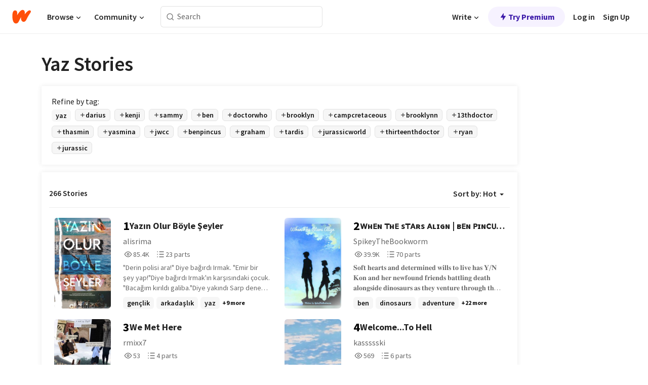

--- FILE ---
content_type: text/html; charset=utf-8
request_url: https://mobile.wattpad.com/stories/yaz
body_size: 31835
content:
<!DOCTYPE html><html lang="en-US" dir="ltr"><head><meta charSet="utf-8"/><meta name="viewport" content="width=device-width,initial-scale=1"/><meta name="description" content="Read the most popular yaz stories on Wattpad, the world&#x27;s largest social storytelling platform."/><meta name="robots" content="index,follow"/><meta property="fb:pages" content="127093020051"/><meta property="og:title" content="Popular in yaz"/><meta property="og:url" content="https://www.wattpad.com/stories/yaz/hot"/><meta property="og:description" content="Read the most popular yaz stories on Wattpad, the world&#x27;s largest social storytelling platform."/><meta property="og:site_name" content="Wattpad"/><title>Yaz Stories - Wattpad</title><script type="application/ld+json">{"@context":"http://schema.org","@type":"ItemList","itemListElement":[{"@context":"http://schema.org","@type":"ListItem","name":"Yazın Olur Böyle Şeyler","description":"&quot;Derin polisi ara!&quot; Diye bağırdı Irmak.\n\n&quot;Emir bir şey yap!&quot;Diye bağırdı Irmak'ın karşısındaki çocuk.\n\n&quot;Bacağım kırıldı galiba.&quot;Diye yakındı Sarp denen çocuk.\n\n&quot;Ben arıyorum polisi.&quot;Diyerek telefonuna yöneldi Ada.\n\n&quot;Sakince konuşabilir miyiz?&quot;Diyerek merdivenlerden indi çekik gözlü çocuk.\n\n&quot;İndirsene bacım şunu!&quot;Diyerek Irmak'a bağırdı karşısındaki çocuk.\n\n&quot;Sus geçiririm kafana!&quot;Diyerek yükseldi Irmak.\n\n&quot;Hepiniz susun!&quot; Sinirle bağırdığımda sonunda herkes sesini keserken Ada'nın polisi aramak üzere olduğunu görüp elindeki telefonu aldım.\n\n&quot;Kimse polisi aramıyor,&quot; Diyerek Ada'ya yönelik konuştum. Ardından Irmak'a dönerek elindeki vazoyu işaret ettim. &quot;Ve kimse kimsenin kafasını kırmıyor. İndir şunu.&quot; \n\nAklıma gelen şey ne kadar sinirimi bozsa da bulunduğumuz durumun başka bir açıklamasını düşünemiyordum. Ya gerçekten sapıklardı ve eve gizlice girmişlerdi ya da evi aynı anda kiralamıştık. Mümkünse tabii.","url":"https://www.wattpad.com/story/397441682-yaz%C4%B1n-olur-b%C3%B6yle-%C5%9Feyler","position":1},{"@context":"http://schema.org","@type":"ListItem","name":"ᴡʜᴇɴ ᴛʜᴇ sᴛᴀʀs ᴀʟɪɢɴ | ʙᴇɴ ᴘɪɴᴄᴜs x ʀᴇᴀᴅᴇʀ","description":"𝐒𝐨𝐟𝐭 𝐡𝐞𝐚𝐫𝐭𝐬 𝐚𝐧𝐝 𝐝𝐞𝐭𝐞𝐫𝐦𝐢𝐧𝐞𝐝 𝐰𝐢𝐥𝐥𝐬 𝐭𝐨 𝐥𝐢𝐯𝐞 𝐡𝐚𝐬 𝐘/𝐍 𝐊𝐨𝐧 𝐚𝐧𝐝 𝐡𝐞𝐫 𝐧𝐞𝐰𝐟𝐨𝐮𝐧𝐝 𝐟𝐫𝐢𝐞𝐧𝐝𝐬 𝐛𝐚𝐭𝐭𝐥𝐢𝐧𝐠 𝐝𝐞𝐚𝐭𝐡 𝐚𝐥𝐨𝐧𝐠𝐬𝐢𝐝𝐞 𝐝𝐢𝐧𝐨𝐬𝐚𝐮𝐫𝐬 𝐚𝐬 𝐭𝐡𝐞𝐲 𝐯𝐞𝐧𝐭𝐮𝐫𝐞 𝐭𝐡𝐫𝐨𝐮𝐠𝐡 𝐭𝐡𝐞 𝐟𝐚𝐥𝐥𝐞𝐧, 𝐩𝐫𝐞𝐡𝐢𝐬𝐭𝐨𝐫𝐢𝐜 𝐩𝐥𝐚𝐜𝐞 𝐭𝐡𝐚𝐭 𝐭𝐡𝐞𝐲 𝐜𝐚𝐥𝐥 𝑱𝒖𝒓𝒂𝒔𝒔𝒊𝒄 𝑾𝒐𝒓𝒍𝒅\n\n      •·•                          •·•\n\nThis story is a camp cretaceous reader insert with a romantic subplot\n\nI do not own anyone or anything except for Y/N and Caleb (OC). \n\nDISCLAIMER: The Yasammy ship is not included because I just don't ship them. I ship Benmina, but this is a Ben x reader, so I can't exactly do that. Sorry if you like that ship!\n\nWord counts range from 1000 - 7000 per chapter\n\n     •·•                          •·•\n\nStarted - Jan 27, 2024\n\nEnded - Oct 3, 2025\n\n      •·•                          •·•\n\nPS: Brave having better quality than most chapters just cuz of the character development is killing me. \n\n. . . I love that chapter","url":"https://www.wattpad.com/story/361443003-%E1%B4%A1%CA%9C%E1%B4%87%C9%B4-%E1%B4%9B%CA%9C%E1%B4%87-s%E1%B4%9B%E1%B4%80%CA%80s-%E1%B4%80%CA%9F%C9%AA%C9%A2%C9%B4-%CA%99%E1%B4%87%C9%B4-%E1%B4%98%C9%AA%C9%B4%E1%B4%84%E1%B4%9Cs-x-%CA%80%E1%B4%87%E1%B4%80%E1%B4%85%E1%B4%87%CA%80","position":2},{"@context":"http://schema.org","@type":"ListItem","name":"We Met Here ","description":"BASED ON AUTHOR'S LIFE\n\n\nassalamu'alaikum!! author's here! This story is not fictional at all. Everything in this story happened with or happened in author's life. You can imagine yourself in my place and enjoy your fake scenarios. Author was lucky to even experience it. But don't worry, you'll find your love soon! ꒰⁠⑅⁠ᵕ⁠༚⁠ᵕ⁠꒱\n\nThis is not exactly story but all the moments and memories that I made with my one and only love. Now we're not together in the same school but I see him in months or weeks.\n\nLittle sneak peek ʕ⁠っ⁠•⁠ᴥ⁠•⁠ʔ⁠っ\n\n\n~Zara POV~\n\nIt was 8:26 am on the clock. I had to reach my school at 8:30 am. I reached my school just in time and directly went to my class. I put my bag on the last bench and drank few sips of water. After that, I went downstairs. No. I ran downstairs. \n\nEveryone already gathered in the assembly. Then I looked over to boys' area of assembly to look for him. And I exactly knew where would he stand and he was there. Just standing there minding his own business. He's not even doing anything but I was standing there admiring him. I saw my juniors going in the middle of the stage to start the morning prayer. It took 10 minutes to complete it. Then we did national anthem as always and saluted. \n\nFinally the time to go back to the class. To be finally done with morning assembly. I started walking when my classmates who were in front of me walked a little. Everyone was going slowly. Not pushing anyone or shouting to walk faster. I saw the boys also coming from the other side. I walked and walked not really minding anything. I was going to turn and walk on the stairs. Then I saw that he, really far from me, was walking fast from the other side. And then when I turned to walk on stairs, he was besides me. \n\nDid he- Did he just walk faster to be besides me on the way to the class? Am I dreaming or what? WHAT DID HE JUST DO? \n\n~end of sneak peek~\n\n\nTry my book for once. I have better moments than this.","url":"https://www.wattpad.com/story/395886597-we-met-here","position":3},{"@context":"http://schema.org","@type":"ListItem","name":"Welcome...To Hell","description":"&quot;Welcome to Camp Cretaceous? More like welcome to hell&quot;\n\nAfter winning a VR video game, Aviva sees the opportunity to escape from her shitty life and finally have...an adventure? During her first days, she meets a kind, Dino-obsessed kid who catches her attention in first instance. Little did she know, she would be spending a lot of time with this boy, along with other pre-teenagers while her adventure has a turn of events. Her original idea didn't go as planned, as her attempt of having a normal camp turns into days and nights where who knows if she'll survive. \n\nWant to find out more?\n\n-----------\n\n(Darius X OC)\n(Fluff)\n(No smut)\n(Blood alert!)","url":"https://www.wattpad.com/story/370430324-welcome-to-hell","position":4},{"@context":"http://schema.org","@type":"ListItem","name":"Avrupa","description":"!!!Küfür, argo içerir. Rahatsız olan okumasın!!!\n\n- Asya kanka annen adını niye asya koymuş? Asyalıları çok mu seviyormuş muhahahha\n- Yeter mal sıkılmadın mı şunu söylemekten...\n-Yiooo","url":"https://www.wattpad.com/story/368137778-avrupa","position":5},{"@context":"http://schema.org","@type":"ListItem","name":"My little Dino-nerd... ","description":"Darius arrives at the newest camp on Isla Nublar to escape his previous worries and anxieties on the mainland. There, he finds new friends, opportunities, and even love in Brooklynn, as well as the key to unlocking what matters most to him... Will Darius be able to make the right choice?\n\nShip: Darius and Brooklynn (Darlynn)","url":"https://www.wattpad.com/story/405628049-my-little-dino-nerd","position":6},{"@context":"http://schema.org","@type":"ListItem","name":"A Shell For Two | JWCC | Yaz x Fem Oc","description":"All she wanted was to have a vacation. Just a couple weeks of peace. Time away from her suffocating police adopted dad. She didn't want the dinosaurs, the hybrids, all the running or the screaming...so much screaming. She needs to get out before the lines blur and her humanity disappears completely. \n\nIt may be too late.\n\n\n#2 - yaz  6/12/2024\n#3 - yasmina  6/12/2024\n#1 - campcretaceous  7/13/2024\n#1 - dinos 7/20/2024\n#1 - darius 2/3/2025\n#2 - brooklynn 7/13/2025\n#1 - yasmina 1/11/2026\n#1 - jwcc 1/11/2026","url":"https://www.wattpad.com/story/370245638-a-shell-for-two-jwcc-yaz-x-fem-oc","position":7},{"@context":"http://schema.org","@type":"ListItem","name":"♫𝓙𝓦𝓒𝓒 𝓢𝓸𝓬𝓲𝓪𝓵𝓼♫","description":"{ʙʀᴏᴏᴋʟʏɴɴ ᴍᴀᴅᴇ ᴀ ɢʀᴏᴜᴘᴄʜᴀᴛ}\n\n\n\n\n\n\n\n\n\n\n\n\nUm.. I was bored and this is most likely gonna suck but- fuk it ig (btw this is a little after they successfully got off the island and somehow made it home?? Also Kenji and Darius are ok now lol)","url":"https://www.wattpad.com/story/276611803-%E2%99%AB%F0%9D%93%99%F0%9D%93%A6%F0%9D%93%92%F0%9D%93%92-%F0%9D%93%A2%F0%9D%93%B8%F0%9D%93%AC%F0%9D%93%B2%F0%9D%93%AA%F0%9D%93%B5%F0%9D%93%BC%E2%99%AB","position":8},{"@context":"http://schema.org","@type":"ListItem","name":"Up, Up, and Away","description":"The 13th doctor and her friends, Yaz, Ryan, and Graham, crash land in December of 1927 after the TARDIS goes rogue. But something is off...","url":"https://www.wattpad.com/story/169850533-up-up-and-away","position":9},{"@context":"http://schema.org","@type":"ListItem","name":"Timewives","description":"A 13th Doctor and River Song Fan Fiction. \n\nRiver Song is all alone saving the world and is missing her Doctor so much. She completes a mission and treats herself. She has no idea as to what is coming next for her.","url":"https://www.wattpad.com/story/226291549-timewives","position":10},{"@context":"http://schema.org","@type":"ListItem","name":"You Miss Me","description":"The Master is back again after Gallifrey was destroyed. He escaped with his Cyber-Time Lord army and is now king. One day he gets a message from Rebecca, who back from the dead and wants to help him take revenge on the Doctor. But who will help the Doctor and Yaz fight the Master? \n\nOnly one name comes to mind: Captain Jack Harkness.","url":"https://www.wattpad.com/story/219040195-you-miss-me","position":11},{"@context":"http://schema.org","@type":"ListItem","name":"Camp Cretaceous: Bonds like no other","description":"Disclaimer: I do not own any camp Cretaceous characters nor and thing related to camp Cretaceous or Jurassic world. I only own my OC character and her backstory. I give some credit to fulcrum_gurl for some dialogue, and fight scenes.\n\nThis story is an original adaptation of camp Cretaceous with 7 campers instead of 6. Get ready to dive into this story for we will embark to Jurassic world. This will be centered around Elenor Grady's pov. She also unexpectedly falls in love. (Oc x Darius)\n\nElenor Grady(you)\nAge: 15","url":"https://www.wattpad.com/story/363061130-camp-cretaceous-bonds-like-no-other","position":12},{"@context":"http://schema.org","@type":"ListItem","name":"Christmas Camp Cretaceous~one shot","description":"Christmas story*camp cretaceous","url":"https://www.wattpad.com/story/295857361-christmas-camp-cretaceous%7Eone-shot","position":13},{"@context":"http://schema.org","@type":"ListItem","name":"I Look at the Sky and Think of You","description":"Wilfred has been looking for the Doctor ever since their last adventure watching out for the blue box, hoping to see the alien again. And he will. \nOne day he will meet the Doctor again as number 13 and they will have an adventure together.","url":"https://www.wattpad.com/story/239914136-i-look-at-the-sky-and-think-of-you","position":14},{"@context":"http://schema.org","@type":"ListItem","name":"Yaz x Thirteen One-Shots ~ Thasmin","description":"A collection of one-shots focusing on Thasmin and featuring team TARDIS! Fair warning, includes tons of fluff.\n\nI do not own any of these characters, they belong to the BBC!!","url":"https://www.wattpad.com/story/308780587-yaz-x-thirteen-one-shots-%7E-thasmin","position":15},{"@context":"http://schema.org","@type":"ListItem","name":"kış ı  özlediniz mi","description":"kış ayları erkek ayı , İlkbahar sonbahar Kız ayıdır tabi bu bir kurgu, siz ne dersiniz  Belkide yasıseven de çoktur kimbilir.","url":"https://www.wattpad.com/story/402810259-k%C4%B1%C5%9F-%C4%B1-%C3%B6zlediniz-mi","position":16},{"@context":"http://schema.org","@type":"ListItem","name":"13 x Reader Oneshots","description":"I adore 13, she's so CUTE I love her, so here we are. I shall try to make it as gender neutral as possible but I do automatically write with she/her pronoun so feel free to call me out on it :D Requests are always open, just DM me! Enjoyyy","url":"https://www.wattpad.com/story/249713608-13-x-reader-oneshots","position":17},{"@context":"http://schema.org","@type":"ListItem","name":"O'nu Seviyorum","description":"Merry isimli başrolün tüm yaz süren aşkının peşinden koşma macerası tüm okuyucuların ilgisini çeker\nLütfen saatler süren emeğime saygı olarak destek için oy vermeyi ihmal etmeyin\nUnutmayın ne kadar oy o kadar yeni bölüm\nKeyifli okumalar :)","url":"https://www.wattpad.com/story/277324403-o%27nu-seviyorum","position":18},{"@context":"http://schema.org","@type":"ListItem","name":"Bane of the Jurassic // Camp Cretaceous","description":"In a world where survival is a daily battle, Serena, a dino shifter with a unique genetic twist, has carved out a fragile existence in the dangerous realm of Jurassic Park. Having spent years dodging the island's ferocious prehistoric inhabitants and the lurking threats from the outside world, Serena's carefully maintained peace is shattered when a group of campers arrives, bringing both excitement and chaos.\n\nAs she navigates this unexpected change, Serena finds herself at a crossroads, balancing her instinct to protect her territory with the allure of new friendships and potential romantic connections. With the shadows of her past looming large, she must confront the fears and challenges that have haunted her for so long. Will she have the strength to forge new alliances and redefine her destiny, or will the chaos of her surroundings pull her back into a life of solitude?\n\nJoin Serena on an exhilarating journey filled with self-discovery, the search for community, and the relentless pursuit of belonging in a world that often feels hostile. Her story is not just one of survival; it's about finding hope and love amidst the wildest of storms.","url":"https://www.wattpad.com/story/387433618-bane-of-the-jurassic-camp-cretaceous","position":19}],"numberOfItems":266,"description":"The Top 1000: Best yaz Stories","mainEntityOfPage":{"@type":"CollectionPage","@id":"https://www.wattpad.com/stories/yaz/hot"},"name":"Popular in yaz","url":"https://www.wattpad.com/stories/yaz/hot","itemListOrder":"Ascending","disambiguatingDescription":"Read the most popular yaz stories on Wattpad, the world's largest social storytelling platform."}</script><link rel="stylesheet" href="/wp-web-assets/build/css-bundle-BTKLLE7V.css"/><link rel="preload" as="font" href="/wp-web-assets/fonts/Source_Sans_Pro/SourceSansPro-Regular.ttf" crossorigin="anonymous"/><link rel="preload" as="font" href="/wp-web-assets/fonts/Source_Sans_Pro/SourceSansPro-SemiBold.ttf" crossorigin="anonymous"/><link rel="stylesheet" href="/wp-web-assets/build/_assets/fonts-XNHMJ6ZM.css"/><link rel="stylesheet" href="/wp-web-assets/build/_assets/tokens-2GVK43A7.css"/><link rel="stylesheet" href="/wp-web-assets/build/_assets/main-PXKQW5MQ.css"/><link rel="stylesheet" href="/wp-web-assets/build/_assets/react-tooltip-HIHMAPNF.css"/><link rel="stylesheet" href="/wp-web-assets/build/_assets/splide.min-AQNS3YPQ.css"/><script type="text/javascript">window.dataLayer=[];</script><script>window.wattpad={"userCountryCode":"US","testGroups":{"SPECIAL_AD_EXEMPT":false,"USE_IMAGE_MOD":false,"GDPR_ADS_EXPERIENCE":false,"USE_33ACROSS":false,"EXCLUDE_PREBID_PARTNERS":false,"DELAY_ADS":false,"PREBID_BETA":false,"USE_KEVEL":true,"USE_AFP":false,"ADS_IN_WATTPAD_ORIGINALS":true,"IS_IN_MATURE_GATING":false,"IS_SERIES_REDESIGN":true,"IS_FREE_ORIGINALS_EXPERIMENT":true,"IS_WATTYS_SHORTLIST":false,"IS_WRITER_STORY_NEW_MIGRATION":false,"USE_ADS_ELIGIBILITY":true,"IS_PROMOTED_READING_LIST":false,"IS_NEW_UPDATES_PAGE":false,"IS_IN_CHECK_ADS_READINESS":false,"IS_SOCIAL_FEED":false,"IS_STORY_PAGE_REDESIGN":false},"currentUser":null,"deviceType":"desktop","revision":"b4fb93f6bd89ed1e37a9c3dae226557d071bc81d","categoryList":{"0":"genre-uncategorized","1":"genre-teen-fiction","2":"genre-poetry","3":"genre-fantasy","4":"genre-romance","5":"genre-science-fiction","6":"genre-fanfiction","7":"genre-humor","8":"genre-mystery-thriller","9":"genre-horror","10":"genre-classics","11":"genre-adventure","12":"genre-paranormal","13":"genre-spiritual","14":"genre-action","16":"genre-non-fiction","17":"genre-short-stories","18":"genre-vampire","19":"genre-random","21":"genre-general-fiction","22":"genre-werewolf","23":"genre-historical-fiction","24":"genre-chick-lit"},"isWpWeb":true,"afpConfig":{"hostAccountId":"pub-9506570645588245"},"canvaApiKey":"gpJZaH8RjnukEBMR5tYrmnsY"}</script><script src="https://accounts.google.com/gsi/client" async="" defer=""></script></head><body class="theme-6"><noscript><iframe src="//www.googletagmanager.com/ns.html?id=GTM-WD9JLB" height="0" width="0" style="display:none;visibility:hidden" title="Needed for jsx-Ally complaint" aria-hidden="true"></iframe></noscript><div id="g_id_onload" data-client_id="819350800788-s42oc45ge5shd8hkimbj2broh7l6j7h6.apps.googleusercontent.com" data-login_uri="https://www.wattpad.com/auth/google-auth?nextUrl=%2Fstories%2Fyaz" data-is_one_tap="true" data-cancel_on_tap_outside="false" data-use_fedcm_for_prompt="true"></div><div><header class="_07XRA oUExN"><nav class="gMmKF"><ul class="sGq-H"><li class="Gzeg3"><a class="zIi3k" href="https://www.wattpad.com" title="Wattpad Home" aria-label="Home"><img class="At9TR" src="/wp-web-assets/images/wattpad-logo.svg" alt="Wattpad Logo" data-testid="wp-logo-orange"/></a></li><li class="NkmE9 jDGZF"><div id="discover-dropdown" class="avnzx false KE7WT" data-testid="discover-dropdown"><button class="DMdhq OCdPW">Browse<img class="S1mMa" src="/wp-web-assets/images/wp-chevron-down.svg" alt="" data-testid="wp_chevron_down"/></button></div></li><li class="NkmE9"><div id="community-dropdown" class="avnzx false KE7WT" data-testid="community-dropdown"><button class="DMdhq OCdPW">Community<img class="S1mMa" src="/wp-web-assets/images/wp-chevron-down.svg" alt="" data-testid="wp_chevron_down"/></button></div></li></ul></nav><div class="lXfdp gMmKF"><div class="wDLq1"><form class="VOZUu" action="/getmobile" method="post" role="search" name="search"><button class="_8r2SK U-dRJ" type="submit" aria-label="Search"><svg xmlns="http://www.w3.org/2000/svg" width="15" height="15" viewBox="0 0 15 15" fill="none"><path fill-rule="evenodd" clip-rule="evenodd" d="M1.5999 6.49844C1.5999 3.79224 3.79371 1.59844 6.4999 1.59844C9.2061 1.59844 11.3999 3.79224 11.3999 6.49844C11.3999 9.20463 9.2061 11.3984 6.4999 11.3984C3.79371 11.3984 1.5999 9.20463 1.5999 6.49844ZM6.4999 0.398438C3.13097 0.398438 0.399902 3.1295 0.399902 6.49844C0.399902 9.86737 3.13097 12.5984 6.4999 12.5984C7.99441 12.5984 9.36338 12.061 10.4241 11.1688C10.4515 11.2618 10.5019 11.3494 10.5752 11.4227L13.0501 13.8976C13.2844 14.1319 13.6643 14.1319 13.8986 13.8976C14.133 13.6633 14.133 13.2834 13.8986 13.0491L11.4238 10.5742C11.3504 10.5008 11.2629 10.4505 11.1699 10.423C12.0623 9.36227 12.5999 7.99313 12.5999 6.49844C12.5999 3.1295 9.86884 0.398438 6.4999 0.398438Z" fill="#121212" fill-opacity="0.64"></path></svg></button><input class="_6Hiiv" type="text" placeholder="Search" name="query" autoComplete="off"/></form></div></div><div class="ZFD-B gMmKF"><ul class="sGq-H"><li class="NkmE9 oAArJ"><div id="writer-opportunities-dropdown" class="avnzx false KE7WT" data-testid="writer-opportunities-dropdown"><button class="DMdhq OCdPW">Write<img class="S1mMa" src="/wp-web-assets/images/wp-chevron-down.svg" alt="" data-testid="wp_chevron_down"/></button></div></li><li class="oAArJ"><button class="_5FXgC"><span class="ahwLl"><svg xmlns="http://www.w3.org/2000/svg" width="20" height="20" viewBox="0 0 20 20" fill="none"><path d="M9.38562 11.778L8.95363 16.0545C8.89557 16.6292 9.64434 16.8996 9.96699 16.4205L14.9043 9.08896C15.1528 8.72003 14.8884 8.2233 14.4436 8.2233H10.6144L11.0464 3.94683C11.1044 3.37214 10.3557 3.10166 10.033 3.58077L5.09567 10.9123C4.84721 11.2813 5.11159 11.778 5.55639 11.778H9.38562Z" fill="var(--ds-base-2-60)"></path></svg></span>Try Premium</button></li></ul><div class="YJeR-"><ul class="At9TR sGq-H"><li class="T7-fP NkmE9"><button class="Rer7C transparent-button iUT2X">Log in</button></li><li class="NkmE9"><button class="Rer7C transparent-button iUT2X">Sign Up</button></li></ul><a href="https://www.wattpad.com/login" rel="noopener noreferrer" class="ab56F"><button class="undefined "><svg width="16" height="16" viewBox="0 0 24 24" fill="none" stroke="#6f6f6f" stroke-width="2" aria-hidden="true" stroke-linecap="round" stroke-linejoin="round"><path d="M20 21v-2a4 4 0 0 0-4-4H8a4 4 0 0 0-4 4v2"></path><circle cx="12" cy="7" r="4"></circle></svg></button></a></div></div><nav data-testid="mobile-header" class="LGHtv"><div class="LMr2z"><a class="_6tefj" href="https://www.wattpad.com" aria-label="Home"><img class="zIi3k" width="32" height="25" src="/wp-web-assets/images/wattpad-logo.svg" alt="Wattpad Logo" data-testid="logo"/></a><a class="_6tefj" href="https://www.wattpad.com/search" data-testid="search" aria-label="Search"><img src="/wp-web-assets/images/wp-search.svg" alt=""/></a></div></nav></header></div><div class="_4eQHP"><div class="YWvSv"><div class="_8rIHD h9fFM"><h1>Yaz Stories</h1></div><div><div class="q1nk0 wrsj0"><div class="BHKGM">Refine by tag:</div><div class="aVlTH wrsj0"><div class="yl-VP okGI7" data-testid="tag-carousel"><div class="no-text-decoration-on-focus no-text-decoration-on-hover XZbAz pill__pziVI light-variant__fymht default-size__BJ5Po default-accent__YcamO square-shape__V66Yy clickable__llABU gap-for-default-pill__d6nVx" href=""><span class="typography-label-small-semi">yaz</span></div><div class="no-text-decoration-on-focus no-text-decoration-on-hover XZbAz pill__pziVI outlined-variant__W8rtc default-size__BJ5Po default-accent__YcamO square-shape__V66Yy clickable__llABU gap-for-default-pill__d6nVx" href=""><span class="icon__WYtJ8"><svg width="12" height="12" fill="none" xmlns="http://www.w3.org/2000/svg" viewBox="0 0 24 24" role="img" aria-labelledby="" aria-hidden="false"><title id="">WpAdd</title><path d="M11 11V5a1 1 0 1 1 2 0v6h6a1 1 0 1 1 0 2h-6v6a1 1 0 1 1-2 0v-6H5a1 1 0 1 1 0-2h6Z" fill="#121212"></path></svg></span><span class="typography-label-small-semi">darius</span></div><div class="no-text-decoration-on-focus no-text-decoration-on-hover XZbAz pill__pziVI outlined-variant__W8rtc default-size__BJ5Po default-accent__YcamO square-shape__V66Yy clickable__llABU gap-for-default-pill__d6nVx" href=""><span class="icon__WYtJ8"><svg width="12" height="12" fill="none" xmlns="http://www.w3.org/2000/svg" viewBox="0 0 24 24" role="img" aria-labelledby="" aria-hidden="false"><title id="">WpAdd</title><path d="M11 11V5a1 1 0 1 1 2 0v6h6a1 1 0 1 1 0 2h-6v6a1 1 0 1 1-2 0v-6H5a1 1 0 1 1 0-2h6Z" fill="#121212"></path></svg></span><span class="typography-label-small-semi">kenji</span></div><div class="no-text-decoration-on-focus no-text-decoration-on-hover XZbAz pill__pziVI outlined-variant__W8rtc default-size__BJ5Po default-accent__YcamO square-shape__V66Yy clickable__llABU gap-for-default-pill__d6nVx" href=""><span class="icon__WYtJ8"><svg width="12" height="12" fill="none" xmlns="http://www.w3.org/2000/svg" viewBox="0 0 24 24" role="img" aria-labelledby="" aria-hidden="false"><title id="">WpAdd</title><path d="M11 11V5a1 1 0 1 1 2 0v6h6a1 1 0 1 1 0 2h-6v6a1 1 0 1 1-2 0v-6H5a1 1 0 1 1 0-2h6Z" fill="#121212"></path></svg></span><span class="typography-label-small-semi">sammy</span></div><div class="no-text-decoration-on-focus no-text-decoration-on-hover XZbAz pill__pziVI outlined-variant__W8rtc default-size__BJ5Po default-accent__YcamO square-shape__V66Yy clickable__llABU gap-for-default-pill__d6nVx" href=""><span class="icon__WYtJ8"><svg width="12" height="12" fill="none" xmlns="http://www.w3.org/2000/svg" viewBox="0 0 24 24" role="img" aria-labelledby="" aria-hidden="false"><title id="">WpAdd</title><path d="M11 11V5a1 1 0 1 1 2 0v6h6a1 1 0 1 1 0 2h-6v6a1 1 0 1 1-2 0v-6H5a1 1 0 1 1 0-2h6Z" fill="#121212"></path></svg></span><span class="typography-label-small-semi">ben</span></div><div class="no-text-decoration-on-focus no-text-decoration-on-hover XZbAz pill__pziVI outlined-variant__W8rtc default-size__BJ5Po default-accent__YcamO square-shape__V66Yy clickable__llABU gap-for-default-pill__d6nVx" href=""><span class="icon__WYtJ8"><svg width="12" height="12" fill="none" xmlns="http://www.w3.org/2000/svg" viewBox="0 0 24 24" role="img" aria-labelledby="" aria-hidden="false"><title id="">WpAdd</title><path d="M11 11V5a1 1 0 1 1 2 0v6h6a1 1 0 1 1 0 2h-6v6a1 1 0 1 1-2 0v-6H5a1 1 0 1 1 0-2h6Z" fill="#121212"></path></svg></span><span class="typography-label-small-semi">doctorwho</span></div><div class="no-text-decoration-on-focus no-text-decoration-on-hover XZbAz pill__pziVI outlined-variant__W8rtc default-size__BJ5Po default-accent__YcamO square-shape__V66Yy clickable__llABU gap-for-default-pill__d6nVx" href=""><span class="icon__WYtJ8"><svg width="12" height="12" fill="none" xmlns="http://www.w3.org/2000/svg" viewBox="0 0 24 24" role="img" aria-labelledby="" aria-hidden="false"><title id="">WpAdd</title><path d="M11 11V5a1 1 0 1 1 2 0v6h6a1 1 0 1 1 0 2h-6v6a1 1 0 1 1-2 0v-6H5a1 1 0 1 1 0-2h6Z" fill="#121212"></path></svg></span><span class="typography-label-small-semi">brooklyn</span></div><div class="no-text-decoration-on-focus no-text-decoration-on-hover XZbAz pill__pziVI outlined-variant__W8rtc default-size__BJ5Po default-accent__YcamO square-shape__V66Yy clickable__llABU gap-for-default-pill__d6nVx" href=""><span class="icon__WYtJ8"><svg width="12" height="12" fill="none" xmlns="http://www.w3.org/2000/svg" viewBox="0 0 24 24" role="img" aria-labelledby="" aria-hidden="false"><title id="">WpAdd</title><path d="M11 11V5a1 1 0 1 1 2 0v6h6a1 1 0 1 1 0 2h-6v6a1 1 0 1 1-2 0v-6H5a1 1 0 1 1 0-2h6Z" fill="#121212"></path></svg></span><span class="typography-label-small-semi">campcretaceous</span></div><div class="no-text-decoration-on-focus no-text-decoration-on-hover XZbAz pill__pziVI outlined-variant__W8rtc default-size__BJ5Po default-accent__YcamO square-shape__V66Yy clickable__llABU gap-for-default-pill__d6nVx" href=""><span class="icon__WYtJ8"><svg width="12" height="12" fill="none" xmlns="http://www.w3.org/2000/svg" viewBox="0 0 24 24" role="img" aria-labelledby="" aria-hidden="false"><title id="">WpAdd</title><path d="M11 11V5a1 1 0 1 1 2 0v6h6a1 1 0 1 1 0 2h-6v6a1 1 0 1 1-2 0v-6H5a1 1 0 1 1 0-2h6Z" fill="#121212"></path></svg></span><span class="typography-label-small-semi">brooklynn</span></div><div class="no-text-decoration-on-focus no-text-decoration-on-hover XZbAz pill__pziVI outlined-variant__W8rtc default-size__BJ5Po default-accent__YcamO square-shape__V66Yy clickable__llABU gap-for-default-pill__d6nVx" href=""><span class="icon__WYtJ8"><svg width="12" height="12" fill="none" xmlns="http://www.w3.org/2000/svg" viewBox="0 0 24 24" role="img" aria-labelledby="" aria-hidden="false"><title id="">WpAdd</title><path d="M11 11V5a1 1 0 1 1 2 0v6h6a1 1 0 1 1 0 2h-6v6a1 1 0 1 1-2 0v-6H5a1 1 0 1 1 0-2h6Z" fill="#121212"></path></svg></span><span class="typography-label-small-semi">13thdoctor</span></div><div class="no-text-decoration-on-focus no-text-decoration-on-hover XZbAz pill__pziVI outlined-variant__W8rtc default-size__BJ5Po default-accent__YcamO square-shape__V66Yy clickable__llABU gap-for-default-pill__d6nVx" href=""><span class="icon__WYtJ8"><svg width="12" height="12" fill="none" xmlns="http://www.w3.org/2000/svg" viewBox="0 0 24 24" role="img" aria-labelledby="" aria-hidden="false"><title id="">WpAdd</title><path d="M11 11V5a1 1 0 1 1 2 0v6h6a1 1 0 1 1 0 2h-6v6a1 1 0 1 1-2 0v-6H5a1 1 0 1 1 0-2h6Z" fill="#121212"></path></svg></span><span class="typography-label-small-semi">thasmin</span></div><div class="no-text-decoration-on-focus no-text-decoration-on-hover XZbAz pill__pziVI outlined-variant__W8rtc default-size__BJ5Po default-accent__YcamO square-shape__V66Yy clickable__llABU gap-for-default-pill__d6nVx" href=""><span class="icon__WYtJ8"><svg width="12" height="12" fill="none" xmlns="http://www.w3.org/2000/svg" viewBox="0 0 24 24" role="img" aria-labelledby="" aria-hidden="false"><title id="">WpAdd</title><path d="M11 11V5a1 1 0 1 1 2 0v6h6a1 1 0 1 1 0 2h-6v6a1 1 0 1 1-2 0v-6H5a1 1 0 1 1 0-2h6Z" fill="#121212"></path></svg></span><span class="typography-label-small-semi">yasmina</span></div><div class="no-text-decoration-on-focus no-text-decoration-on-hover XZbAz pill__pziVI outlined-variant__W8rtc default-size__BJ5Po default-accent__YcamO square-shape__V66Yy clickable__llABU gap-for-default-pill__d6nVx" href=""><span class="icon__WYtJ8"><svg width="12" height="12" fill="none" xmlns="http://www.w3.org/2000/svg" viewBox="0 0 24 24" role="img" aria-labelledby="" aria-hidden="false"><title id="">WpAdd</title><path d="M11 11V5a1 1 0 1 1 2 0v6h6a1 1 0 1 1 0 2h-6v6a1 1 0 1 1-2 0v-6H5a1 1 0 1 1 0-2h6Z" fill="#121212"></path></svg></span><span class="typography-label-small-semi">jwcc</span></div><div class="no-text-decoration-on-focus no-text-decoration-on-hover XZbAz pill__pziVI outlined-variant__W8rtc default-size__BJ5Po default-accent__YcamO square-shape__V66Yy clickable__llABU gap-for-default-pill__d6nVx" href=""><span class="icon__WYtJ8"><svg width="12" height="12" fill="none" xmlns="http://www.w3.org/2000/svg" viewBox="0 0 24 24" role="img" aria-labelledby="" aria-hidden="false"><title id="">WpAdd</title><path d="M11 11V5a1 1 0 1 1 2 0v6h6a1 1 0 1 1 0 2h-6v6a1 1 0 1 1-2 0v-6H5a1 1 0 1 1 0-2h6Z" fill="#121212"></path></svg></span><span class="typography-label-small-semi">benpincus</span></div><div class="no-text-decoration-on-focus no-text-decoration-on-hover XZbAz pill__pziVI outlined-variant__W8rtc default-size__BJ5Po default-accent__YcamO square-shape__V66Yy clickable__llABU gap-for-default-pill__d6nVx" href=""><span class="icon__WYtJ8"><svg width="12" height="12" fill="none" xmlns="http://www.w3.org/2000/svg" viewBox="0 0 24 24" role="img" aria-labelledby="" aria-hidden="false"><title id="">WpAdd</title><path d="M11 11V5a1 1 0 1 1 2 0v6h6a1 1 0 1 1 0 2h-6v6a1 1 0 1 1-2 0v-6H5a1 1 0 1 1 0-2h6Z" fill="#121212"></path></svg></span><span class="typography-label-small-semi">graham</span></div><div class="no-text-decoration-on-focus no-text-decoration-on-hover XZbAz pill__pziVI outlined-variant__W8rtc default-size__BJ5Po default-accent__YcamO square-shape__V66Yy clickable__llABU gap-for-default-pill__d6nVx" href=""><span class="icon__WYtJ8"><svg width="12" height="12" fill="none" xmlns="http://www.w3.org/2000/svg" viewBox="0 0 24 24" role="img" aria-labelledby="" aria-hidden="false"><title id="">WpAdd</title><path d="M11 11V5a1 1 0 1 1 2 0v6h6a1 1 0 1 1 0 2h-6v6a1 1 0 1 1-2 0v-6H5a1 1 0 1 1 0-2h6Z" fill="#121212"></path></svg></span><span class="typography-label-small-semi">tardis</span></div><div class="no-text-decoration-on-focus no-text-decoration-on-hover XZbAz pill__pziVI outlined-variant__W8rtc default-size__BJ5Po default-accent__YcamO square-shape__V66Yy clickable__llABU gap-for-default-pill__d6nVx" href=""><span class="icon__WYtJ8"><svg width="12" height="12" fill="none" xmlns="http://www.w3.org/2000/svg" viewBox="0 0 24 24" role="img" aria-labelledby="" aria-hidden="false"><title id="">WpAdd</title><path d="M11 11V5a1 1 0 1 1 2 0v6h6a1 1 0 1 1 0 2h-6v6a1 1 0 1 1-2 0v-6H5a1 1 0 1 1 0-2h6Z" fill="#121212"></path></svg></span><span class="typography-label-small-semi">jurassicworld</span></div><div class="no-text-decoration-on-focus no-text-decoration-on-hover XZbAz pill__pziVI outlined-variant__W8rtc default-size__BJ5Po default-accent__YcamO square-shape__V66Yy clickable__llABU gap-for-default-pill__d6nVx" href=""><span class="icon__WYtJ8"><svg width="12" height="12" fill="none" xmlns="http://www.w3.org/2000/svg" viewBox="0 0 24 24" role="img" aria-labelledby="" aria-hidden="false"><title id="">WpAdd</title><path d="M11 11V5a1 1 0 1 1 2 0v6h6a1 1 0 1 1 0 2h-6v6a1 1 0 1 1-2 0v-6H5a1 1 0 1 1 0-2h6Z" fill="#121212"></path></svg></span><span class="typography-label-small-semi">thirteenthdoctor</span></div><div class="no-text-decoration-on-focus no-text-decoration-on-hover XZbAz pill__pziVI outlined-variant__W8rtc default-size__BJ5Po default-accent__YcamO square-shape__V66Yy clickable__llABU gap-for-default-pill__d6nVx" href=""><span class="icon__WYtJ8"><svg width="12" height="12" fill="none" xmlns="http://www.w3.org/2000/svg" viewBox="0 0 24 24" role="img" aria-labelledby="" aria-hidden="false"><title id="">WpAdd</title><path d="M11 11V5a1 1 0 1 1 2 0v6h6a1 1 0 1 1 0 2h-6v6a1 1 0 1 1-2 0v-6H5a1 1 0 1 1 0-2h6Z" fill="#121212"></path></svg></span><span class="typography-label-small-semi">ryan</span></div><div class="no-text-decoration-on-focus no-text-decoration-on-hover XZbAz pill__pziVI outlined-variant__W8rtc default-size__BJ5Po default-accent__YcamO square-shape__V66Yy clickable__llABU gap-for-default-pill__d6nVx" href=""><span class="icon__WYtJ8"><svg width="12" height="12" fill="none" xmlns="http://www.w3.org/2000/svg" viewBox="0 0 24 24" role="img" aria-labelledby="" aria-hidden="false"><title id="">WpAdd</title><path d="M11 11V5a1 1 0 1 1 2 0v6h6a1 1 0 1 1 0 2h-6v6a1 1 0 1 1-2 0v-6H5a1 1 0 1 1 0-2h6Z" fill="#121212"></path></svg></span><span class="typography-label-small-semi">jurassic</span></div></div></div></div><div><div class="CEEJt Kn30N"><div class="yl-VP okGI7" data-testid="tag-carousel"><div class="no-text-decoration-on-focus no-text-decoration-on-hover XZbAz pill__pziVI light-variant__fymht default-size__BJ5Po default-accent__YcamO square-shape__V66Yy clickable__llABU gap-for-default-pill__d6nVx" href=""><span class="typography-label-small-semi">yaz</span></div><div class="no-text-decoration-on-focus no-text-decoration-on-hover XZbAz pill__pziVI outlined-variant__W8rtc default-size__BJ5Po default-accent__YcamO square-shape__V66Yy clickable__llABU gap-for-default-pill__d6nVx" href=""><span class="icon__WYtJ8"><svg width="12" height="12" fill="none" xmlns="http://www.w3.org/2000/svg" viewBox="0 0 24 24" role="img" aria-labelledby="" aria-hidden="false"><title id="">WpAdd</title><path d="M11 11V5a1 1 0 1 1 2 0v6h6a1 1 0 1 1 0 2h-6v6a1 1 0 1 1-2 0v-6H5a1 1 0 1 1 0-2h6Z" fill="#121212"></path></svg></span><span class="typography-label-small-semi">darius</span></div><div class="no-text-decoration-on-focus no-text-decoration-on-hover XZbAz pill__pziVI outlined-variant__W8rtc default-size__BJ5Po default-accent__YcamO square-shape__V66Yy clickable__llABU gap-for-default-pill__d6nVx" href=""><span class="icon__WYtJ8"><svg width="12" height="12" fill="none" xmlns="http://www.w3.org/2000/svg" viewBox="0 0 24 24" role="img" aria-labelledby="" aria-hidden="false"><title id="">WpAdd</title><path d="M11 11V5a1 1 0 1 1 2 0v6h6a1 1 0 1 1 0 2h-6v6a1 1 0 1 1-2 0v-6H5a1 1 0 1 1 0-2h6Z" fill="#121212"></path></svg></span><span class="typography-label-small-semi">kenji</span></div><div class="no-text-decoration-on-focus no-text-decoration-on-hover XZbAz pill__pziVI outlined-variant__W8rtc default-size__BJ5Po default-accent__YcamO square-shape__V66Yy clickable__llABU gap-for-default-pill__d6nVx" href=""><span class="icon__WYtJ8"><svg width="12" height="12" fill="none" xmlns="http://www.w3.org/2000/svg" viewBox="0 0 24 24" role="img" aria-labelledby="" aria-hidden="false"><title id="">WpAdd</title><path d="M11 11V5a1 1 0 1 1 2 0v6h6a1 1 0 1 1 0 2h-6v6a1 1 0 1 1-2 0v-6H5a1 1 0 1 1 0-2h6Z" fill="#121212"></path></svg></span><span class="typography-label-small-semi">sammy</span></div><div class="no-text-decoration-on-focus no-text-decoration-on-hover XZbAz pill__pziVI outlined-variant__W8rtc default-size__BJ5Po default-accent__YcamO square-shape__V66Yy clickable__llABU gap-for-default-pill__d6nVx" href=""><span class="icon__WYtJ8"><svg width="12" height="12" fill="none" xmlns="http://www.w3.org/2000/svg" viewBox="0 0 24 24" role="img" aria-labelledby="" aria-hidden="false"><title id="">WpAdd</title><path d="M11 11V5a1 1 0 1 1 2 0v6h6a1 1 0 1 1 0 2h-6v6a1 1 0 1 1-2 0v-6H5a1 1 0 1 1 0-2h6Z" fill="#121212"></path></svg></span><span class="typography-label-small-semi">ben</span></div><div class="no-text-decoration-on-focus no-text-decoration-on-hover XZbAz pill__pziVI outlined-variant__W8rtc default-size__BJ5Po default-accent__YcamO square-shape__V66Yy clickable__llABU gap-for-default-pill__d6nVx" href=""><span class="icon__WYtJ8"><svg width="12" height="12" fill="none" xmlns="http://www.w3.org/2000/svg" viewBox="0 0 24 24" role="img" aria-labelledby="" aria-hidden="false"><title id="">WpAdd</title><path d="M11 11V5a1 1 0 1 1 2 0v6h6a1 1 0 1 1 0 2h-6v6a1 1 0 1 1-2 0v-6H5a1 1 0 1 1 0-2h6Z" fill="#121212"></path></svg></span><span class="typography-label-small-semi">doctorwho</span></div><div class="no-text-decoration-on-focus no-text-decoration-on-hover XZbAz pill__pziVI outlined-variant__W8rtc default-size__BJ5Po default-accent__YcamO square-shape__V66Yy clickable__llABU gap-for-default-pill__d6nVx" href=""><span class="icon__WYtJ8"><svg width="12" height="12" fill="none" xmlns="http://www.w3.org/2000/svg" viewBox="0 0 24 24" role="img" aria-labelledby="" aria-hidden="false"><title id="">WpAdd</title><path d="M11 11V5a1 1 0 1 1 2 0v6h6a1 1 0 1 1 0 2h-6v6a1 1 0 1 1-2 0v-6H5a1 1 0 1 1 0-2h6Z" fill="#121212"></path></svg></span><span class="typography-label-small-semi">brooklyn</span></div><div class="no-text-decoration-on-focus no-text-decoration-on-hover XZbAz pill__pziVI outlined-variant__W8rtc default-size__BJ5Po default-accent__YcamO square-shape__V66Yy clickable__llABU gap-for-default-pill__d6nVx" href=""><span class="icon__WYtJ8"><svg width="12" height="12" fill="none" xmlns="http://www.w3.org/2000/svg" viewBox="0 0 24 24" role="img" aria-labelledby="" aria-hidden="false"><title id="">WpAdd</title><path d="M11 11V5a1 1 0 1 1 2 0v6h6a1 1 0 1 1 0 2h-6v6a1 1 0 1 1-2 0v-6H5a1 1 0 1 1 0-2h6Z" fill="#121212"></path></svg></span><span class="typography-label-small-semi">campcretaceous</span></div><div class="no-text-decoration-on-focus no-text-decoration-on-hover XZbAz pill__pziVI outlined-variant__W8rtc default-size__BJ5Po default-accent__YcamO square-shape__V66Yy clickable__llABU gap-for-default-pill__d6nVx" href=""><span class="icon__WYtJ8"><svg width="12" height="12" fill="none" xmlns="http://www.w3.org/2000/svg" viewBox="0 0 24 24" role="img" aria-labelledby="" aria-hidden="false"><title id="">WpAdd</title><path d="M11 11V5a1 1 0 1 1 2 0v6h6a1 1 0 1 1 0 2h-6v6a1 1 0 1 1-2 0v-6H5a1 1 0 1 1 0-2h6Z" fill="#121212"></path></svg></span><span class="typography-label-small-semi">brooklynn</span></div><div class="no-text-decoration-on-focus no-text-decoration-on-hover XZbAz pill__pziVI outlined-variant__W8rtc default-size__BJ5Po default-accent__YcamO square-shape__V66Yy clickable__llABU gap-for-default-pill__d6nVx" href=""><span class="icon__WYtJ8"><svg width="12" height="12" fill="none" xmlns="http://www.w3.org/2000/svg" viewBox="0 0 24 24" role="img" aria-labelledby="" aria-hidden="false"><title id="">WpAdd</title><path d="M11 11V5a1 1 0 1 1 2 0v6h6a1 1 0 1 1 0 2h-6v6a1 1 0 1 1-2 0v-6H5a1 1 0 1 1 0-2h6Z" fill="#121212"></path></svg></span><span class="typography-label-small-semi">13thdoctor</span></div><div class="no-text-decoration-on-focus no-text-decoration-on-hover XZbAz pill__pziVI outlined-variant__W8rtc default-size__BJ5Po default-accent__YcamO square-shape__V66Yy clickable__llABU gap-for-default-pill__d6nVx" href=""><span class="icon__WYtJ8"><svg width="12" height="12" fill="none" xmlns="http://www.w3.org/2000/svg" viewBox="0 0 24 24" role="img" aria-labelledby="" aria-hidden="false"><title id="">WpAdd</title><path d="M11 11V5a1 1 0 1 1 2 0v6h6a1 1 0 1 1 0 2h-6v6a1 1 0 1 1-2 0v-6H5a1 1 0 1 1 0-2h6Z" fill="#121212"></path></svg></span><span class="typography-label-small-semi">thasmin</span></div><div class="no-text-decoration-on-focus no-text-decoration-on-hover XZbAz pill__pziVI outlined-variant__W8rtc default-size__BJ5Po default-accent__YcamO square-shape__V66Yy clickable__llABU gap-for-default-pill__d6nVx" href=""><span class="icon__WYtJ8"><svg width="12" height="12" fill="none" xmlns="http://www.w3.org/2000/svg" viewBox="0 0 24 24" role="img" aria-labelledby="" aria-hidden="false"><title id="">WpAdd</title><path d="M11 11V5a1 1 0 1 1 2 0v6h6a1 1 0 1 1 0 2h-6v6a1 1 0 1 1-2 0v-6H5a1 1 0 1 1 0-2h6Z" fill="#121212"></path></svg></span><span class="typography-label-small-semi">yasmina</span></div><div class="no-text-decoration-on-focus no-text-decoration-on-hover XZbAz pill__pziVI outlined-variant__W8rtc default-size__BJ5Po default-accent__YcamO square-shape__V66Yy clickable__llABU gap-for-default-pill__d6nVx" href=""><span class="icon__WYtJ8"><svg width="12" height="12" fill="none" xmlns="http://www.w3.org/2000/svg" viewBox="0 0 24 24" role="img" aria-labelledby="" aria-hidden="false"><title id="">WpAdd</title><path d="M11 11V5a1 1 0 1 1 2 0v6h6a1 1 0 1 1 0 2h-6v6a1 1 0 1 1-2 0v-6H5a1 1 0 1 1 0-2h6Z" fill="#121212"></path></svg></span><span class="typography-label-small-semi">jwcc</span></div><div class="no-text-decoration-on-focus no-text-decoration-on-hover XZbAz pill__pziVI outlined-variant__W8rtc default-size__BJ5Po default-accent__YcamO square-shape__V66Yy clickable__llABU gap-for-default-pill__d6nVx" href=""><span class="icon__WYtJ8"><svg width="12" height="12" fill="none" xmlns="http://www.w3.org/2000/svg" viewBox="0 0 24 24" role="img" aria-labelledby="" aria-hidden="false"><title id="">WpAdd</title><path d="M11 11V5a1 1 0 1 1 2 0v6h6a1 1 0 1 1 0 2h-6v6a1 1 0 1 1-2 0v-6H5a1 1 0 1 1 0-2h6Z" fill="#121212"></path></svg></span><span class="typography-label-small-semi">benpincus</span></div><div class="no-text-decoration-on-focus no-text-decoration-on-hover XZbAz pill__pziVI outlined-variant__W8rtc default-size__BJ5Po default-accent__YcamO square-shape__V66Yy clickable__llABU gap-for-default-pill__d6nVx" href=""><span class="icon__WYtJ8"><svg width="12" height="12" fill="none" xmlns="http://www.w3.org/2000/svg" viewBox="0 0 24 24" role="img" aria-labelledby="" aria-hidden="false"><title id="">WpAdd</title><path d="M11 11V5a1 1 0 1 1 2 0v6h6a1 1 0 1 1 0 2h-6v6a1 1 0 1 1-2 0v-6H5a1 1 0 1 1 0-2h6Z" fill="#121212"></path></svg></span><span class="typography-label-small-semi">graham</span></div><div class="no-text-decoration-on-focus no-text-decoration-on-hover XZbAz pill__pziVI outlined-variant__W8rtc default-size__BJ5Po default-accent__YcamO square-shape__V66Yy clickable__llABU gap-for-default-pill__d6nVx" href=""><span class="icon__WYtJ8"><svg width="12" height="12" fill="none" xmlns="http://www.w3.org/2000/svg" viewBox="0 0 24 24" role="img" aria-labelledby="" aria-hidden="false"><title id="">WpAdd</title><path d="M11 11V5a1 1 0 1 1 2 0v6h6a1 1 0 1 1 0 2h-6v6a1 1 0 1 1-2 0v-6H5a1 1 0 1 1 0-2h6Z" fill="#121212"></path></svg></span><span class="typography-label-small-semi">tardis</span></div><div class="no-text-decoration-on-focus no-text-decoration-on-hover XZbAz pill__pziVI outlined-variant__W8rtc default-size__BJ5Po default-accent__YcamO square-shape__V66Yy clickable__llABU gap-for-default-pill__d6nVx" href=""><span class="icon__WYtJ8"><svg width="12" height="12" fill="none" xmlns="http://www.w3.org/2000/svg" viewBox="0 0 24 24" role="img" aria-labelledby="" aria-hidden="false"><title id="">WpAdd</title><path d="M11 11V5a1 1 0 1 1 2 0v6h6a1 1 0 1 1 0 2h-6v6a1 1 0 1 1-2 0v-6H5a1 1 0 1 1 0-2h6Z" fill="#121212"></path></svg></span><span class="typography-label-small-semi">jurassicworld</span></div><div class="no-text-decoration-on-focus no-text-decoration-on-hover XZbAz pill__pziVI outlined-variant__W8rtc default-size__BJ5Po default-accent__YcamO square-shape__V66Yy clickable__llABU gap-for-default-pill__d6nVx" href=""><span class="icon__WYtJ8"><svg width="12" height="12" fill="none" xmlns="http://www.w3.org/2000/svg" viewBox="0 0 24 24" role="img" aria-labelledby="" aria-hidden="false"><title id="">WpAdd</title><path d="M11 11V5a1 1 0 1 1 2 0v6h6a1 1 0 1 1 0 2h-6v6a1 1 0 1 1-2 0v-6H5a1 1 0 1 1 0-2h6Z" fill="#121212"></path></svg></span><span class="typography-label-small-semi">thirteenthdoctor</span></div><div class="no-text-decoration-on-focus no-text-decoration-on-hover XZbAz pill__pziVI outlined-variant__W8rtc default-size__BJ5Po default-accent__YcamO square-shape__V66Yy clickable__llABU gap-for-default-pill__d6nVx" href=""><span class="icon__WYtJ8"><svg width="12" height="12" fill="none" xmlns="http://www.w3.org/2000/svg" viewBox="0 0 24 24" role="img" aria-labelledby="" aria-hidden="false"><title id="">WpAdd</title><path d="M11 11V5a1 1 0 1 1 2 0v6h6a1 1 0 1 1 0 2h-6v6a1 1 0 1 1-2 0v-6H5a1 1 0 1 1 0-2h6Z" fill="#121212"></path></svg></span><span class="typography-label-small-semi">ryan</span></div><div class="no-text-decoration-on-focus no-text-decoration-on-hover XZbAz pill__pziVI outlined-variant__W8rtc default-size__BJ5Po default-accent__YcamO square-shape__V66Yy clickable__llABU gap-for-default-pill__d6nVx" href=""><span class="icon__WYtJ8"><svg width="12" height="12" fill="none" xmlns="http://www.w3.org/2000/svg" viewBox="0 0 24 24" role="img" aria-labelledby="" aria-hidden="false"><title id="">WpAdd</title><path d="M11 11V5a1 1 0 1 1 2 0v6h6a1 1 0 1 1 0 2h-6v6a1 1 0 1 1-2 0v-6H5a1 1 0 1 1 0-2h6Z" fill="#121212"></path></svg></span><span class="typography-label-small-semi">jurassic</span></div></div></div></div></div><div class="-EuIl"><div class="gmXJB"><h4 class="_3W8uT">266 Stories</h4><div id="sort-by-dropdown" class="avnzx false undefined" data-testid="sort-by-dropdown"><button class="DMdhq I4O2X">Sort by:<!-- --> <!-- -->Hot<span class="f-qaY" data-testid="caret"></span></button></div></div><div id="scroll-div"><div class="qX97m"><ul class="t9bBC _1tCAd"><li class="FVPgf"><div class="bZ2sF"><div class="sjEcX"><div class="gbXNH"><a class="HsS0N" href="https://www.wattpad.com/story/397441682-yaz%C4%B1n-olur-b%C3%B6yle-%C5%9Feyler"><div class="_2Bg8X"><div class="coverWrapper__t2Ve8" data-testid="cover"><img class="cover__BlyZa flexible__bq0Qp" src="https://img.wattpad.com/cover/397441682-256-k863674.jpg" alt="Yazın Olur Böyle Şeyler by alisrima" srcSet="https://img.wattpad.com/cover/397441682-288-k863674.jpg 1x, https://img.wattpad.com/cover/397441682-416-k863674.jpg 1.5x, https://img.wattpad.com/cover/397441682-512-k863674.jpg 2x" data-testid="image"/></div></div></a></div><div class="pyTju"><div class="JFhNJ"><div class="bb0Gk">1</div><a class="HsS0N" href="https://www.wattpad.com/story/397441682-yaz%C4%B1n-olur-b%C3%B6yle-%C5%9Feyler"><div class="MF8XD">Yazın Olur Böyle Şeyler</div></a></div><a class="HsS0N" href="https://www.wattpad.com/user/alisrima"><div class="CS12a">alisrima</div></a><div class="zxDQP" data-testid="story-stats"><ul class="n0iXe bheBj"><li class="_0jt-y ViutA"><div class="uG9U1"><svg width="16" height="16" fill="none" xmlns="http://www.w3.org/2000/svg" viewBox="0 0 24 24" role="img" aria-labelledby="" aria-hidden="false"><title id="">WpView</title><path d="M1.82 10.357c-.353.545-.594.975-.723 1.233a.916.916 0 0 0 0 .82c.129.258.37.688.723 1.233a18.78 18.78 0 0 0 2.063 2.65C6.19 18.754 8.902 20.25 12 20.25c3.098 0 5.81-1.497 8.117-3.956a18.784 18.784 0 0 0 2.063-2.65c.352-.546.594-.976.723-1.234a.916.916 0 0 0 0-.82c-.129-.258-.37-.688-.723-1.233a18.786 18.786 0 0 0-2.063-2.65C17.81 5.246 15.098 3.75 12 3.75c-3.098 0-5.81 1.496-8.117 3.956a18.782 18.782 0 0 0-2.063 2.65Zm3.4 4.683A16.969 16.969 0 0 1 2.963 12a16.97 16.97 0 0 1 2.259-3.04C7.21 6.837 9.484 5.585 12 5.585c2.517 0 4.788 1.253 6.78 3.377A16.973 16.973 0 0 1 21.037 12a16.97 16.97 0 0 1-2.259 3.04c-1.99 2.122-4.262 3.376-6.779 3.376-2.516 0-4.788-1.254-6.78-3.377Z" fill="#121212"></path><path d="M8.333 12a3.667 3.667 0 1 0 7.334 0 3.667 3.667 0 0 0-7.334 0Zm5.5 0a1.833 1.833 0 1 1-3.666 0 1.833 1.833 0 0 1 3.666 0Z" fill="#121212"></path></svg></div><span class="sr-only">Reads 85,456</span><div class="stats-value"><div aria-hidden="true" data-testid="stats-value-container"><span class="sr-only">85,456</span><span class="_5TZHL cBfL0" aria-hidden="true" data-testid="stats-value">85.4K</span></div></div></li><li class="_0jt-y ViutA"><div class="uG9U1"><svg width="16" height="16" fill="none" xmlns="http://www.w3.org/2000/svg" viewBox="0 0 24 24" role="img" aria-labelledby="" aria-hidden="false"><title id="">WpPart</title><path d="M8.25 4.5c0 .69.56 1.25 1.25 1.25h11.25a1.25 1.25 0 1 0 0-2.5H9.5c-.69 0-1.25.56-1.25 1.25ZM3.25 5.75a1.25 1.25 0 1 0 0-2.5 1.25 1.25 0 0 0 0 2.5ZM4.5 12A1.25 1.25 0 1 1 2 12a1.25 1.25 0 0 1 2.5 0ZM4.5 19.5a1.25 1.25 0 1 1-2.5 0 1.25 1.25 0 0 1 2.5 0ZM8.25 12c0 .69.56 1.25 1.25 1.25h11.25a1.25 1.25 0 1 0 0-2.5H9.5c-.69 0-1.25.56-1.25 1.25ZM9.5 20.75a1.25 1.25 0 1 1 0-2.5h11.25a1.25 1.25 0 0 1 0 2.5H9.5Z" fill="#121212"></path></svg></div><span class="sr-only">Parts 23</span><div class="stats-value"><div aria-hidden="true" data-testid="stats-value-container"><span class="sr-only">23</span><span class="_5TZHL cBfL0" aria-hidden="true" data-testid="stats-value">23 parts</span></div></div></li></ul></div><div class="RHuBB">&quot;Derin polisi ara!&quot; Diye bağırdı Irmak.

&quot;Emir bir şey yap!&quot;Diye bağırdı Irmak&#x27;ın karşısındaki çocuk.

&quot;Bacağım kırıldı galiba.&quot;Diye yakındı Sarp denen çocuk.

&quot;Ben arıyorum polisi.&quot;Diyerek telefonuna yöneldi Ada.

&quot;Sakince konuşabilir miyiz?&quot;Diyerek merdivenlerden indi çekik gözlü çocuk.

&quot;İndirsene bacım şunu!&quot;Diyerek Irmak&#x27;a bağırdı karşısındaki çocuk.

&quot;Sus geçiririm kafana!&quot;Diyerek yükseldi Irmak.

&quot;Hepiniz susun!&quot; Sinirle bağırdığımda sonunda herkes sesini keserken Ada&#x27;nın polisi aramak üzere olduğunu görüp elindeki telefonu aldım.

&quot;Kimse polisi aramıyor,&quot; Diyerek Ada&#x27;ya yönelik konuştum. Ardından Irmak&#x27;a dönerek elindeki vazoyu işaret ettim. &quot;Ve kimse kimsenin kafasını kırmıyor. İndir şunu.&quot; 

Aklıma gelen şey ne kadar sinirimi bozsa da bulunduğumuz durumun başka bir açıklamasını düşünemiyordum. Ya gerçekten sapıklardı ve eve gizlice girmişlerdi ya da evi aynı anda kiralamıştık. Mümkünse tabii.</div><div class="-pwvK"><div class="-GazY" data-testid="tag-meta"><ul class="l4JT9"><li><a class="no-text-decoration-on-focus no-text-decoration-on-hover pill__pziVI light-variant__fymht default-size__BJ5Po default-accent__YcamO square-shape__V66Yy clickable__llABU gap-for-default-pill__d6nVx" href="https://www.wattpad.com/stories/gençlik"><span class="typography-label-small-semi">gençlik</span></a></li><li><a class="no-text-decoration-on-focus no-text-decoration-on-hover pill__pziVI light-variant__fymht default-size__BJ5Po default-accent__YcamO square-shape__V66Yy clickable__llABU gap-for-default-pill__d6nVx" href="https://www.wattpad.com/stories/arkadaşlık"><span class="typography-label-small-semi">arkadaşlık</span></a></li><li><a class="no-text-decoration-on-focus no-text-decoration-on-hover pill__pziVI light-variant__fymht default-size__BJ5Po default-accent__YcamO square-shape__V66Yy clickable__llABU gap-for-default-pill__d6nVx" href="https://www.wattpad.com/stories/yaz"><span class="typography-label-small-semi">yaz</span></a></li></ul><span class="Oo0fc xQ7tD">+9 more</span></div></div></div></div></div></li><li class="FVPgf"><div class="bZ2sF"><div class="sjEcX"><div class="gbXNH"><a class="HsS0N" href="https://www.wattpad.com/story/361443003-%E1%B4%A1%CA%9C%E1%B4%87%C9%B4-%E1%B4%9B%CA%9C%E1%B4%87-s%E1%B4%9B%E1%B4%80%CA%80s-%E1%B4%80%CA%9F%C9%AA%C9%A2%C9%B4-%CA%99%E1%B4%87%C9%B4-%E1%B4%98%C9%AA%C9%B4%E1%B4%84%E1%B4%9Cs-x-%CA%80%E1%B4%87%E1%B4%80%E1%B4%85%E1%B4%87%CA%80"><div class="_2Bg8X"><div class="coverWrapper__t2Ve8" data-testid="cover"><img class="cover__BlyZa flexible__bq0Qp" src="https://img.wattpad.com/cover/361443003-256-k261697.jpg" alt="ᴡʜᴇɴ ᴛʜᴇ sᴛᴀʀs ᴀʟɪɢɴ | ʙᴇɴ ᴘɪɴᴄᴜs x ʀᴇᴀᴅᴇʀ by SpikeyTheBookworm" srcSet="https://img.wattpad.com/cover/361443003-288-k261697.jpg 1x, https://img.wattpad.com/cover/361443003-416-k261697.jpg 1.5x, https://img.wattpad.com/cover/361443003-512-k261697.jpg 2x" data-testid="image"/></div></div></a></div><div class="pyTju"><div class="JFhNJ"><div class="bb0Gk">2</div><a class="HsS0N" href="https://www.wattpad.com/story/361443003-%E1%B4%A1%CA%9C%E1%B4%87%C9%B4-%E1%B4%9B%CA%9C%E1%B4%87-s%E1%B4%9B%E1%B4%80%CA%80s-%E1%B4%80%CA%9F%C9%AA%C9%A2%C9%B4-%CA%99%E1%B4%87%C9%B4-%E1%B4%98%C9%AA%C9%B4%E1%B4%84%E1%B4%9Cs-x-%CA%80%E1%B4%87%E1%B4%80%E1%B4%85%E1%B4%87%CA%80"><div class="MF8XD">ᴡʜᴇɴ ᴛʜᴇ sᴛᴀʀs ᴀʟɪɢɴ | ʙᴇɴ ᴘɪɴᴄᴜs x ʀᴇᴀᴅᴇʀ</div></a></div><a class="HsS0N" href="https://www.wattpad.com/user/SpikeyTheBookworm"><div class="CS12a">SpikeyTheBookworm</div></a><div class="zxDQP" data-testid="story-stats"><ul class="n0iXe bheBj"><li class="_0jt-y ViutA"><div class="uG9U1"><svg width="16" height="16" fill="none" xmlns="http://www.w3.org/2000/svg" viewBox="0 0 24 24" role="img" aria-labelledby="" aria-hidden="false"><title id="">WpView</title><path d="M1.82 10.357c-.353.545-.594.975-.723 1.233a.916.916 0 0 0 0 .82c.129.258.37.688.723 1.233a18.78 18.78 0 0 0 2.063 2.65C6.19 18.754 8.902 20.25 12 20.25c3.098 0 5.81-1.497 8.117-3.956a18.784 18.784 0 0 0 2.063-2.65c.352-.546.594-.976.723-1.234a.916.916 0 0 0 0-.82c-.129-.258-.37-.688-.723-1.233a18.786 18.786 0 0 0-2.063-2.65C17.81 5.246 15.098 3.75 12 3.75c-3.098 0-5.81 1.496-8.117 3.956a18.782 18.782 0 0 0-2.063 2.65Zm3.4 4.683A16.969 16.969 0 0 1 2.963 12a16.97 16.97 0 0 1 2.259-3.04C7.21 6.837 9.484 5.585 12 5.585c2.517 0 4.788 1.253 6.78 3.377A16.973 16.973 0 0 1 21.037 12a16.97 16.97 0 0 1-2.259 3.04c-1.99 2.122-4.262 3.376-6.779 3.376-2.516 0-4.788-1.254-6.78-3.377Z" fill="#121212"></path><path d="M8.333 12a3.667 3.667 0 1 0 7.334 0 3.667 3.667 0 0 0-7.334 0Zm5.5 0a1.833 1.833 0 1 1-3.666 0 1.833 1.833 0 0 1 3.666 0Z" fill="#121212"></path></svg></div><span class="sr-only">Reads 39,911</span><div class="stats-value"><div aria-hidden="true" data-testid="stats-value-container"><span class="sr-only">39,911</span><span class="_5TZHL cBfL0" aria-hidden="true" data-testid="stats-value">39.9K</span></div></div></li><li class="_0jt-y ViutA"><div class="uG9U1"><svg width="16" height="16" fill="none" xmlns="http://www.w3.org/2000/svg" viewBox="0 0 24 24" role="img" aria-labelledby="" aria-hidden="false"><title id="">WpPart</title><path d="M8.25 4.5c0 .69.56 1.25 1.25 1.25h11.25a1.25 1.25 0 1 0 0-2.5H9.5c-.69 0-1.25.56-1.25 1.25ZM3.25 5.75a1.25 1.25 0 1 0 0-2.5 1.25 1.25 0 0 0 0 2.5ZM4.5 12A1.25 1.25 0 1 1 2 12a1.25 1.25 0 0 1 2.5 0ZM4.5 19.5a1.25 1.25 0 1 1-2.5 0 1.25 1.25 0 0 1 2.5 0ZM8.25 12c0 .69.56 1.25 1.25 1.25h11.25a1.25 1.25 0 1 0 0-2.5H9.5c-.69 0-1.25.56-1.25 1.25ZM9.5 20.75a1.25 1.25 0 1 1 0-2.5h11.25a1.25 1.25 0 0 1 0 2.5H9.5Z" fill="#121212"></path></svg></div><span class="sr-only">Parts 70</span><div class="stats-value"><div aria-hidden="true" data-testid="stats-value-container"><span class="sr-only">70</span><span class="_5TZHL cBfL0" aria-hidden="true" data-testid="stats-value">70 parts</span></div></div></li></ul></div><div class="RHuBB">𝐒𝐨𝐟𝐭 𝐡𝐞𝐚𝐫𝐭𝐬 𝐚𝐧𝐝 𝐝𝐞𝐭𝐞𝐫𝐦𝐢𝐧𝐞𝐝 𝐰𝐢𝐥𝐥𝐬 𝐭𝐨 𝐥𝐢𝐯𝐞 𝐡𝐚𝐬 𝐘/𝐍 𝐊𝐨𝐧 𝐚𝐧𝐝 𝐡𝐞𝐫 𝐧𝐞𝐰𝐟𝐨𝐮𝐧𝐝 𝐟𝐫𝐢𝐞𝐧𝐝𝐬 𝐛𝐚𝐭𝐭𝐥𝐢𝐧𝐠 𝐝𝐞𝐚𝐭𝐡 𝐚𝐥𝐨𝐧𝐠𝐬𝐢𝐝𝐞 𝐝𝐢𝐧𝐨𝐬𝐚𝐮𝐫𝐬 𝐚𝐬 𝐭𝐡𝐞𝐲 𝐯𝐞𝐧𝐭𝐮𝐫𝐞 𝐭𝐡𝐫𝐨𝐮𝐠𝐡 𝐭𝐡𝐞 𝐟𝐚𝐥𝐥𝐞𝐧, 𝐩𝐫𝐞𝐡𝐢𝐬𝐭𝐨𝐫𝐢𝐜 𝐩𝐥𝐚𝐜𝐞 𝐭𝐡𝐚𝐭 𝐭𝐡𝐞𝐲 𝐜𝐚𝐥𝐥 𝑱𝒖𝒓𝒂𝒔𝒔𝒊𝒄 𝑾𝒐𝒓𝒍𝒅

      •·•                          •·•

This story is a camp cretaceous reader insert with a romantic subplot

I do not own anyone or anything except for Y/N and Caleb (OC). 

DISCLAIMER: The Yasammy ship is not included because I just don&#x27;t ship them. I ship Benmina, but this is a Ben x reader, so I can&#x27;t exactly do that. Sorry if you like that ship!

Word counts range from 1000 - 7000 per chapter

     •·•                          •·•

Started - Jan 27, 2024

Ended - Oct 3, 2025

      •·•                          •·•

PS: Brave having better quality than most chapters just cuz of the character development is killing me. 

. . . I love that chapter</div><div class="-pwvK"><div class="-GazY" data-testid="tag-meta"><ul class="l4JT9"><li><a class="no-text-decoration-on-focus no-text-decoration-on-hover pill__pziVI light-variant__fymht default-size__BJ5Po default-accent__YcamO square-shape__V66Yy clickable__llABU gap-for-default-pill__d6nVx" href="https://www.wattpad.com/stories/ben"><span class="typography-label-small-semi">ben</span></a></li><li><a class="no-text-decoration-on-focus no-text-decoration-on-hover pill__pziVI light-variant__fymht default-size__BJ5Po default-accent__YcamO square-shape__V66Yy clickable__llABU gap-for-default-pill__d6nVx" href="https://www.wattpad.com/stories/dinosaurs"><span class="typography-label-small-semi">dinosaurs</span></a></li><li><a class="no-text-decoration-on-focus no-text-decoration-on-hover pill__pziVI light-variant__fymht default-size__BJ5Po default-accent__YcamO square-shape__V66Yy clickable__llABU gap-for-default-pill__d6nVx" href="https://www.wattpad.com/stories/adventure"><span class="typography-label-small-semi">adventure</span></a></li></ul><span class="Oo0fc xQ7tD">+22 more</span></div></div></div></div></div></li><li class="FVPgf"><div class="bZ2sF"><div class="sjEcX"><div class="gbXNH"><a class="HsS0N" href="https://www.wattpad.com/story/395886597-we-met-here"><div class="_2Bg8X"><div class="coverWrapper__t2Ve8" data-testid="cover"><img class="cover__BlyZa flexible__bq0Qp" src="https://img.wattpad.com/cover/395886597-256-k955028.jpg" alt="We Met Here  by rmixx7" srcSet="https://img.wattpad.com/cover/395886597-288-k955028.jpg 1x, https://img.wattpad.com/cover/395886597-416-k955028.jpg 1.5x, https://img.wattpad.com/cover/395886597-512-k955028.jpg 2x" data-testid="image"/></div></div></a></div><div class="pyTju"><div class="JFhNJ"><div class="bb0Gk">3</div><a class="HsS0N" href="https://www.wattpad.com/story/395886597-we-met-here"><div class="MF8XD">We Met Here </div></a></div><a class="HsS0N" href="https://www.wattpad.com/user/rmixx7"><div class="CS12a">rmixx7</div></a><div class="zxDQP" data-testid="story-stats"><ul class="n0iXe bheBj"><li class="_0jt-y ViutA"><div class="uG9U1"><svg width="16" height="16" fill="none" xmlns="http://www.w3.org/2000/svg" viewBox="0 0 24 24" role="img" aria-labelledby="" aria-hidden="false"><title id="">WpView</title><path d="M1.82 10.357c-.353.545-.594.975-.723 1.233a.916.916 0 0 0 0 .82c.129.258.37.688.723 1.233a18.78 18.78 0 0 0 2.063 2.65C6.19 18.754 8.902 20.25 12 20.25c3.098 0 5.81-1.497 8.117-3.956a18.784 18.784 0 0 0 2.063-2.65c.352-.546.594-.976.723-1.234a.916.916 0 0 0 0-.82c-.129-.258-.37-.688-.723-1.233a18.786 18.786 0 0 0-2.063-2.65C17.81 5.246 15.098 3.75 12 3.75c-3.098 0-5.81 1.496-8.117 3.956a18.782 18.782 0 0 0-2.063 2.65Zm3.4 4.683A16.969 16.969 0 0 1 2.963 12a16.97 16.97 0 0 1 2.259-3.04C7.21 6.837 9.484 5.585 12 5.585c2.517 0 4.788 1.253 6.78 3.377A16.973 16.973 0 0 1 21.037 12a16.97 16.97 0 0 1-2.259 3.04c-1.99 2.122-4.262 3.376-6.779 3.376-2.516 0-4.788-1.254-6.78-3.377Z" fill="#121212"></path><path d="M8.333 12a3.667 3.667 0 1 0 7.334 0 3.667 3.667 0 0 0-7.334 0Zm5.5 0a1.833 1.833 0 1 1-3.666 0 1.833 1.833 0 0 1 3.666 0Z" fill="#121212"></path></svg></div><span class="sr-only">Reads 53</span><div class="stats-value"><div aria-hidden="true" data-testid="stats-value-container"><span class="sr-only">53</span><span class="_5TZHL cBfL0" aria-hidden="true" data-testid="stats-value">53</span></div></div></li><li class="_0jt-y ViutA"><div class="uG9U1"><svg width="16" height="16" fill="none" xmlns="http://www.w3.org/2000/svg" viewBox="0 0 24 24" role="img" aria-labelledby="" aria-hidden="false"><title id="">WpPart</title><path d="M8.25 4.5c0 .69.56 1.25 1.25 1.25h11.25a1.25 1.25 0 1 0 0-2.5H9.5c-.69 0-1.25.56-1.25 1.25ZM3.25 5.75a1.25 1.25 0 1 0 0-2.5 1.25 1.25 0 0 0 0 2.5ZM4.5 12A1.25 1.25 0 1 1 2 12a1.25 1.25 0 0 1 2.5 0ZM4.5 19.5a1.25 1.25 0 1 1-2.5 0 1.25 1.25 0 0 1 2.5 0ZM8.25 12c0 .69.56 1.25 1.25 1.25h11.25a1.25 1.25 0 1 0 0-2.5H9.5c-.69 0-1.25.56-1.25 1.25ZM9.5 20.75a1.25 1.25 0 1 1 0-2.5h11.25a1.25 1.25 0 0 1 0 2.5H9.5Z" fill="#121212"></path></svg></div><span class="sr-only">Parts 4</span><div class="stats-value"><div aria-hidden="true" data-testid="stats-value-container"><span class="sr-only">4</span><span class="_5TZHL cBfL0" aria-hidden="true" data-testid="stats-value">4 parts</span></div></div></li></ul></div><div class="RHuBB">BASED ON AUTHOR&#x27;S LIFE


assalamu&#x27;alaikum!! author&#x27;s here! This story is not fictional at all. Everything in this story happened with or happened in author&#x27;s life. You can imagine yourself in my place and enjoy your fake scenarios. Author was lucky to even experience it. But don&#x27;t worry, you&#x27;ll find your love soon! ꒰⁠⑅⁠ᵕ⁠༚⁠ᵕ⁠꒱

This is not exactly story but all the moments and memories that I made with my one and only love. Now we&#x27;re not together in the same school but I see him in months or weeks.

Little sneak peek ʕ⁠っ⁠•⁠ᴥ⁠•⁠ʔ⁠っ


~Zara POV~

It was 8:26 am on the clock. I had to reach my school at 8:30 am. I reached my school just in time and directly went to my class. I put my bag on the last bench and drank few sips of water. After that, I went downstairs. No. I ran downstairs. 

Everyone already gathered in the assembly. Then I looked over to boys&#x27; area of assembly to look for him. And I exactly knew where would he stand and he was there. Just standing there minding his own business. He&#x27;s not even doing anything but I was standing there admiring him. I saw my juniors going in the middle of the stage to start the morning prayer. It took 10 minutes to complete it. Then we did national anthem as always and saluted. 

Finally the time to go back to the class. To be finally done with morning assembly. I started walking when my classmates who were in front of me walked a little. Everyone was going slowly. Not pushing anyone or shouting to walk faster. I saw the boys also coming from the other side. I walked and walked not really minding anything. I was going to turn and walk on the stairs. Then I saw that he, really far from me, was walking fast from the other side. And then when I turned to walk on stairs, he was besides me. 

Did he- Did he just walk faster to be besides me on the way to the class? Am I dreaming or what? WHAT DID HE JUST DO? 

~end of sneak peek~


Try my book for once. I have better moments than this.</div><div class="-pwvK"><div class="-GazY" data-testid="tag-meta"><ul class="l4JT9"><li><a class="no-text-decoration-on-focus no-text-decoration-on-hover pill__pziVI light-variant__fymht default-size__BJ5Po default-accent__YcamO square-shape__V66Yy clickable__llABU gap-for-default-pill__d6nVx" href="https://www.wattpad.com/stories/lovestory"><span class="typography-label-small-semi">lovestory</span></a></li><li><a class="no-text-decoration-on-focus no-text-decoration-on-hover pill__pziVI light-variant__fymht default-size__BJ5Po default-accent__YcamO square-shape__V66Yy clickable__llABU gap-for-default-pill__d6nVx" href="https://www.wattpad.com/stories/meeting"><span class="typography-label-small-semi">meeting</span></a></li><li><a class="no-text-decoration-on-focus no-text-decoration-on-hover pill__pziVI light-variant__fymht default-size__BJ5Po default-accent__YcamO square-shape__V66Yy clickable__llABU gap-for-default-pill__d6nVx" href="https://www.wattpad.com/stories/delusion"><span class="typography-label-small-semi">delusion</span></a></li></ul><span class="Oo0fc xQ7tD">+21 more</span></div></div></div></div></div></li><li class="FVPgf"><div class="bZ2sF"><div class="sjEcX"><div class="gbXNH"><a class="HsS0N" href="https://www.wattpad.com/story/370430324-welcome-to-hell"><div class="_2Bg8X"><div class="coverWrapper__t2Ve8" data-testid="cover"><img class="cover__BlyZa flexible__bq0Qp" src="https://img.wattpad.com/cover/370430324-256-k616744.jpg" alt="Welcome...To Hell by kassssski" srcSet="https://img.wattpad.com/cover/370430324-288-k616744.jpg 1x, https://img.wattpad.com/cover/370430324-416-k616744.jpg 1.5x, https://img.wattpad.com/cover/370430324-512-k616744.jpg 2x" data-testid="image"/></div></div></a></div><div class="pyTju"><div class="JFhNJ"><div class="bb0Gk">4</div><a class="HsS0N" href="https://www.wattpad.com/story/370430324-welcome-to-hell"><div class="MF8XD">Welcome...To Hell</div></a></div><a class="HsS0N" href="https://www.wattpad.com/user/kassssski"><div class="CS12a">kassssski</div></a><div class="zxDQP" data-testid="story-stats"><ul class="n0iXe bheBj"><li class="_0jt-y ViutA"><div class="uG9U1"><svg width="16" height="16" fill="none" xmlns="http://www.w3.org/2000/svg" viewBox="0 0 24 24" role="img" aria-labelledby="" aria-hidden="false"><title id="">WpView</title><path d="M1.82 10.357c-.353.545-.594.975-.723 1.233a.916.916 0 0 0 0 .82c.129.258.37.688.723 1.233a18.78 18.78 0 0 0 2.063 2.65C6.19 18.754 8.902 20.25 12 20.25c3.098 0 5.81-1.497 8.117-3.956a18.784 18.784 0 0 0 2.063-2.65c.352-.546.594-.976.723-1.234a.916.916 0 0 0 0-.82c-.129-.258-.37-.688-.723-1.233a18.786 18.786 0 0 0-2.063-2.65C17.81 5.246 15.098 3.75 12 3.75c-3.098 0-5.81 1.496-8.117 3.956a18.782 18.782 0 0 0-2.063 2.65Zm3.4 4.683A16.969 16.969 0 0 1 2.963 12a16.97 16.97 0 0 1 2.259-3.04C7.21 6.837 9.484 5.585 12 5.585c2.517 0 4.788 1.253 6.78 3.377A16.973 16.973 0 0 1 21.037 12a16.97 16.97 0 0 1-2.259 3.04c-1.99 2.122-4.262 3.376-6.779 3.376-2.516 0-4.788-1.254-6.78-3.377Z" fill="#121212"></path><path d="M8.333 12a3.667 3.667 0 1 0 7.334 0 3.667 3.667 0 0 0-7.334 0Zm5.5 0a1.833 1.833 0 1 1-3.666 0 1.833 1.833 0 0 1 3.666 0Z" fill="#121212"></path></svg></div><span class="sr-only">Reads 569</span><div class="stats-value"><div aria-hidden="true" data-testid="stats-value-container"><span class="sr-only">569</span><span class="_5TZHL cBfL0" aria-hidden="true" data-testid="stats-value">569</span></div></div></li><li class="_0jt-y ViutA"><div class="uG9U1"><svg width="16" height="16" fill="none" xmlns="http://www.w3.org/2000/svg" viewBox="0 0 24 24" role="img" aria-labelledby="" aria-hidden="false"><title id="">WpPart</title><path d="M8.25 4.5c0 .69.56 1.25 1.25 1.25h11.25a1.25 1.25 0 1 0 0-2.5H9.5c-.69 0-1.25.56-1.25 1.25ZM3.25 5.75a1.25 1.25 0 1 0 0-2.5 1.25 1.25 0 0 0 0 2.5ZM4.5 12A1.25 1.25 0 1 1 2 12a1.25 1.25 0 0 1 2.5 0ZM4.5 19.5a1.25 1.25 0 1 1-2.5 0 1.25 1.25 0 0 1 2.5 0ZM8.25 12c0 .69.56 1.25 1.25 1.25h11.25a1.25 1.25 0 1 0 0-2.5H9.5c-.69 0-1.25.56-1.25 1.25ZM9.5 20.75a1.25 1.25 0 1 1 0-2.5h11.25a1.25 1.25 0 0 1 0 2.5H9.5Z" fill="#121212"></path></svg></div><span class="sr-only">Parts 6</span><div class="stats-value"><div aria-hidden="true" data-testid="stats-value-container"><span class="sr-only">6</span><span class="_5TZHL cBfL0" aria-hidden="true" data-testid="stats-value">6 parts</span></div></div></li></ul></div><div class="RHuBB">&quot;Welcome to Camp Cretaceous? More like welcome to hell&quot;

After winning a VR video game, Aviva sees the opportunity to escape from her shitty life and finally have...an adventure? During her first days, she meets a kind, Dino-obsessed kid who catches her attention in first instance. Little did she know, she would be spending a lot of time with this boy, along with other pre-teenagers while her adventure has a turn of events. Her original idea didn&#x27;t go as planned, as her attempt of having a normal camp turns into days and nights where who knows if she&#x27;ll survive. 

Want to find out more?

-----------

(Darius X OC)
(Fluff)
(No smut)
(Blood alert!)</div><div class="-pwvK"><div class="-GazY" data-testid="tag-meta"><ul class="l4JT9"><li><a class="no-text-decoration-on-focus no-text-decoration-on-hover pill__pziVI light-variant__fymht default-size__BJ5Po default-accent__YcamO square-shape__V66Yy clickable__llABU gap-for-default-pill__d6nVx" href="https://www.wattpad.com/stories/creatures"><span class="typography-label-small-semi">creatures</span></a></li><li><a class="no-text-decoration-on-focus no-text-decoration-on-hover pill__pziVI light-variant__fymht default-size__BJ5Po default-accent__YcamO square-shape__V66Yy clickable__llABU gap-for-default-pill__d6nVx" href="https://www.wattpad.com/stories/kenji"><span class="typography-label-small-semi">kenji</span></a></li><li><a class="no-text-decoration-on-focus no-text-decoration-on-hover pill__pziVI light-variant__fymht default-size__BJ5Po default-accent__YcamO square-shape__V66Yy clickable__llABU gap-for-default-pill__d6nVx" href="https://www.wattpad.com/stories/yazmina"><span class="typography-label-small-semi">yazmina</span></a></li></ul><span class="Oo0fc xQ7tD">+10 more</span></div></div></div></div></div></li><li class="FVPgf"><div class="bZ2sF"><div class="sjEcX"><div class="gbXNH"><a class="HsS0N" href="https://www.wattpad.com/story/368137778-avrupa"><div class="_2Bg8X"><div class="coverWrapper__t2Ve8" data-testid="cover"><img class="cover__BlyZa flexible__bq0Qp" src="https://img.wattpad.com/cover/368137778-256-k736687.jpg" alt="Avrupa by rubyystars" srcSet="https://img.wattpad.com/cover/368137778-288-k736687.jpg 1x, https://img.wattpad.com/cover/368137778-416-k736687.jpg 1.5x, https://img.wattpad.com/cover/368137778-512-k736687.jpg 2x" data-testid="image"/></div></div></a></div><div class="pyTju"><div class="JFhNJ"><div class="bb0Gk">5</div><a class="HsS0N" href="https://www.wattpad.com/story/368137778-avrupa"><div class="MF8XD">Avrupa</div></a></div><a class="HsS0N" href="https://www.wattpad.com/user/rubyystars"><div class="CS12a">rubyystars</div></a><div class="zxDQP" data-testid="story-stats"><ul class="n0iXe bheBj"><li class="_0jt-y ViutA"><div class="uG9U1"><svg width="16" height="16" fill="none" xmlns="http://www.w3.org/2000/svg" viewBox="0 0 24 24" role="img" aria-labelledby="" aria-hidden="false"><title id="">WpView</title><path d="M1.82 10.357c-.353.545-.594.975-.723 1.233a.916.916 0 0 0 0 .82c.129.258.37.688.723 1.233a18.78 18.78 0 0 0 2.063 2.65C6.19 18.754 8.902 20.25 12 20.25c3.098 0 5.81-1.497 8.117-3.956a18.784 18.784 0 0 0 2.063-2.65c.352-.546.594-.976.723-1.234a.916.916 0 0 0 0-.82c-.129-.258-.37-.688-.723-1.233a18.786 18.786 0 0 0-2.063-2.65C17.81 5.246 15.098 3.75 12 3.75c-3.098 0-5.81 1.496-8.117 3.956a18.782 18.782 0 0 0-2.063 2.65Zm3.4 4.683A16.969 16.969 0 0 1 2.963 12a16.97 16.97 0 0 1 2.259-3.04C7.21 6.837 9.484 5.585 12 5.585c2.517 0 4.788 1.253 6.78 3.377A16.973 16.973 0 0 1 21.037 12a16.97 16.97 0 0 1-2.259 3.04c-1.99 2.122-4.262 3.376-6.779 3.376-2.516 0-4.788-1.254-6.78-3.377Z" fill="#121212"></path><path d="M8.333 12a3.667 3.667 0 1 0 7.334 0 3.667 3.667 0 0 0-7.334 0Zm5.5 0a1.833 1.833 0 1 1-3.666 0 1.833 1.833 0 0 1 3.666 0Z" fill="#121212"></path></svg></div><span class="sr-only">Reads 672</span><div class="stats-value"><div aria-hidden="true" data-testid="stats-value-container"><span class="sr-only">672</span><span class="_5TZHL cBfL0" aria-hidden="true" data-testid="stats-value">672</span></div></div></li><li class="_0jt-y ViutA"><div class="uG9U1"><svg width="16" height="16" fill="none" xmlns="http://www.w3.org/2000/svg" viewBox="0 0 24 24" role="img" aria-labelledby="" aria-hidden="false"><title id="">WpPart</title><path d="M8.25 4.5c0 .69.56 1.25 1.25 1.25h11.25a1.25 1.25 0 1 0 0-2.5H9.5c-.69 0-1.25.56-1.25 1.25ZM3.25 5.75a1.25 1.25 0 1 0 0-2.5 1.25 1.25 0 0 0 0 2.5ZM4.5 12A1.25 1.25 0 1 1 2 12a1.25 1.25 0 0 1 2.5 0ZM4.5 19.5a1.25 1.25 0 1 1-2.5 0 1.25 1.25 0 0 1 2.5 0ZM8.25 12c0 .69.56 1.25 1.25 1.25h11.25a1.25 1.25 0 1 0 0-2.5H9.5c-.69 0-1.25.56-1.25 1.25ZM9.5 20.75a1.25 1.25 0 1 1 0-2.5h11.25a1.25 1.25 0 0 1 0 2.5H9.5Z" fill="#121212"></path></svg></div><span class="sr-only">Parts 7</span><div class="stats-value"><div aria-hidden="true" data-testid="stats-value-container"><span class="sr-only">7</span><span class="_5TZHL cBfL0" aria-hidden="true" data-testid="stats-value">7 parts</span></div></div></li></ul></div><div class="RHuBB">!!!Küfür, argo içerir. Rahatsız olan okumasın!!!

- Asya kanka annen adını niye asya koymuş? Asyalıları çok mu seviyormuş muhahahha
- Yeter mal sıkılmadın mı şunu söylemekten...
-Yiooo</div><div class="-pwvK"><div class="-GazY" data-testid="tag-meta"><ul class="l4JT9"><li><a class="no-text-decoration-on-focus no-text-decoration-on-hover pill__pziVI light-variant__fymht default-size__BJ5Po default-accent__YcamO square-shape__V66Yy clickable__llABU gap-for-default-pill__d6nVx" href="https://www.wattpad.com/stories/romantizm"><span class="typography-label-small-semi">romantizm</span></a></li><li><a class="no-text-decoration-on-focus no-text-decoration-on-hover pill__pziVI light-variant__fymht default-size__BJ5Po default-accent__YcamO square-shape__V66Yy clickable__llABU gap-for-default-pill__d6nVx" href="https://www.wattpad.com/stories/rastgele"><span class="typography-label-small-semi">rastgele</span></a></li><li><a class="no-text-decoration-on-focus no-text-decoration-on-hover pill__pziVI light-variant__fymht default-size__BJ5Po default-accent__YcamO square-shape__V66Yy clickable__llABU gap-for-default-pill__d6nVx" href="https://www.wattpad.com/stories/texting"><span class="typography-label-small-semi">texting</span></a></li></ul><span class="Oo0fc xQ7tD">+7 more</span></div></div></div></div></div></li><li class="FVPgf"><div class="bZ2sF"><div class="sjEcX"><div class="gbXNH"><a class="HsS0N" href="https://www.wattpad.com/story/405628049-my-little-dino-nerd"><div class="_2Bg8X"><div class="coverWrapper__t2Ve8" data-testid="cover"><img class="cover__BlyZa flexible__bq0Qp" src="https://img.wattpad.com/cover/405628049-256-k476376.jpg" alt="My little Dino-nerd...  by Hammondhistory" srcSet="https://img.wattpad.com/cover/405628049-288-k476376.jpg 1x, https://img.wattpad.com/cover/405628049-416-k476376.jpg 1.5x, https://img.wattpad.com/cover/405628049-512-k476376.jpg 2x" data-testid="image"/></div></div></a></div><div class="pyTju"><div class="JFhNJ"><div class="bb0Gk">6</div><a class="HsS0N" href="https://www.wattpad.com/story/405628049-my-little-dino-nerd"><div class="MF8XD">My little Dino-nerd... </div></a></div><a class="HsS0N" href="https://www.wattpad.com/user/Hammondhistory"><div class="CS12a">Hammondhistory</div></a><div class="zxDQP" data-testid="story-stats"><ul class="n0iXe bheBj"><li class="_0jt-y ViutA"><div class="uG9U1"><svg width="16" height="16" fill="none" xmlns="http://www.w3.org/2000/svg" viewBox="0 0 24 24" role="img" aria-labelledby="" aria-hidden="false"><title id="">WpView</title><path d="M1.82 10.357c-.353.545-.594.975-.723 1.233a.916.916 0 0 0 0 .82c.129.258.37.688.723 1.233a18.78 18.78 0 0 0 2.063 2.65C6.19 18.754 8.902 20.25 12 20.25c3.098 0 5.81-1.497 8.117-3.956a18.784 18.784 0 0 0 2.063-2.65c.352-.546.594-.976.723-1.234a.916.916 0 0 0 0-.82c-.129-.258-.37-.688-.723-1.233a18.786 18.786 0 0 0-2.063-2.65C17.81 5.246 15.098 3.75 12 3.75c-3.098 0-5.81 1.496-8.117 3.956a18.782 18.782 0 0 0-2.063 2.65Zm3.4 4.683A16.969 16.969 0 0 1 2.963 12a16.97 16.97 0 0 1 2.259-3.04C7.21 6.837 9.484 5.585 12 5.585c2.517 0 4.788 1.253 6.78 3.377A16.973 16.973 0 0 1 21.037 12a16.97 16.97 0 0 1-2.259 3.04c-1.99 2.122-4.262 3.376-6.779 3.376-2.516 0-4.788-1.254-6.78-3.377Z" fill="#121212"></path><path d="M8.333 12a3.667 3.667 0 1 0 7.334 0 3.667 3.667 0 0 0-7.334 0Zm5.5 0a1.833 1.833 0 1 1-3.666 0 1.833 1.833 0 0 1 3.666 0Z" fill="#121212"></path></svg></div><span class="sr-only">Reads 449</span><div class="stats-value"><div aria-hidden="true" data-testid="stats-value-container"><span class="sr-only">449</span><span class="_5TZHL cBfL0" aria-hidden="true" data-testid="stats-value">449</span></div></div></li><li class="_0jt-y ViutA"><div class="uG9U1"><svg width="16" height="16" fill="none" xmlns="http://www.w3.org/2000/svg" viewBox="0 0 24 24" role="img" aria-labelledby="" aria-hidden="false"><title id="">WpPart</title><path d="M8.25 4.5c0 .69.56 1.25 1.25 1.25h11.25a1.25 1.25 0 1 0 0-2.5H9.5c-.69 0-1.25.56-1.25 1.25ZM3.25 5.75a1.25 1.25 0 1 0 0-2.5 1.25 1.25 0 0 0 0 2.5ZM4.5 12A1.25 1.25 0 1 1 2 12a1.25 1.25 0 0 1 2.5 0ZM4.5 19.5a1.25 1.25 0 1 1-2.5 0 1.25 1.25 0 0 1 2.5 0ZM8.25 12c0 .69.56 1.25 1.25 1.25h11.25a1.25 1.25 0 1 0 0-2.5H9.5c-.69 0-1.25.56-1.25 1.25ZM9.5 20.75a1.25 1.25 0 1 1 0-2.5h11.25a1.25 1.25 0 0 1 0 2.5H9.5Z" fill="#121212"></path></svg></div><span class="sr-only">Parts 6</span><div class="stats-value"><div aria-hidden="true" data-testid="stats-value-container"><span class="sr-only">6</span><span class="_5TZHL cBfL0" aria-hidden="true" data-testid="stats-value">6 parts</span></div></div></li></ul></div><div class="RHuBB">Darius arrives at the newest camp on Isla Nublar to escape his previous worries and anxieties on the mainland. There, he finds new friends, opportunities, and even love in Brooklynn, as well as the key to unlocking what matters most to him... Will Darius be able to make the right choice?

Ship: Darius and Brooklynn (Darlynn)</div><div class="-pwvK"><div class="-GazY" data-testid="tag-meta"><ul class="l4JT9"><li><a class="no-text-decoration-on-focus no-text-decoration-on-hover pill__pziVI light-variant__fymht default-size__BJ5Po default-accent__YcamO square-shape__V66Yy clickable__llABU gap-for-default-pill__d6nVx" href="https://www.wattpad.com/stories/dinosaur"><span class="typography-label-small-semi">dinosaur</span></a></li><li><a class="no-text-decoration-on-focus no-text-decoration-on-hover pill__pziVI light-variant__fymht default-size__BJ5Po default-accent__YcamO square-shape__V66Yy clickable__llABU gap-for-default-pill__d6nVx" href="https://www.wattpad.com/stories/ben"><span class="typography-label-small-semi">ben</span></a></li><li><a class="no-text-decoration-on-focus no-text-decoration-on-hover pill__pziVI light-variant__fymht default-size__BJ5Po default-accent__YcamO square-shape__V66Yy clickable__llABU gap-for-default-pill__d6nVx" href="https://www.wattpad.com/stories/yaz"><span class="typography-label-small-semi">yaz</span></a></li></ul><span class="Oo0fc xQ7tD">+11 more</span></div></div></div></div></div></li><li class="FVPgf"><div class="bZ2sF"><div class="sjEcX"><div class="gbXNH"><a class="HsS0N" href="https://www.wattpad.com/story/370245638-a-shell-for-two-jwcc-yaz-x-fem-oc"><div class="_2Bg8X"><div class="coverWrapper__t2Ve8" data-testid="cover"><img class="cover__BlyZa flexible__bq0Qp" src="https://img.wattpad.com/cover/370245638-256-k366450.jpg" alt="A Shell For Two | JWCC | Yaz x Fem Oc by salemtempest" srcSet="https://img.wattpad.com/cover/370245638-288-k366450.jpg 1x, https://img.wattpad.com/cover/370245638-416-k366450.jpg 1.5x, https://img.wattpad.com/cover/370245638-512-k366450.jpg 2x" data-testid="image"/></div></div></a></div><div class="pyTju"><div class="JFhNJ"><div class="bb0Gk">7</div><a class="HsS0N" href="https://www.wattpad.com/story/370245638-a-shell-for-two-jwcc-yaz-x-fem-oc"><div class="MF8XD">A Shell For Two | JWCC | Yaz x Fem Oc</div></a></div><a class="HsS0N" href="https://www.wattpad.com/user/salemtempest"><div class="CS12a">salemtempest</div></a><div class="zxDQP" data-testid="story-stats"><ul class="n0iXe bheBj"><li class="_0jt-y ViutA"><div class="uG9U1"><svg width="16" height="16" fill="none" xmlns="http://www.w3.org/2000/svg" viewBox="0 0 24 24" role="img" aria-labelledby="" aria-hidden="false"><title id="">WpView</title><path d="M1.82 10.357c-.353.545-.594.975-.723 1.233a.916.916 0 0 0 0 .82c.129.258.37.688.723 1.233a18.78 18.78 0 0 0 2.063 2.65C6.19 18.754 8.902 20.25 12 20.25c3.098 0 5.81-1.497 8.117-3.956a18.784 18.784 0 0 0 2.063-2.65c.352-.546.594-.976.723-1.234a.916.916 0 0 0 0-.82c-.129-.258-.37-.688-.723-1.233a18.786 18.786 0 0 0-2.063-2.65C17.81 5.246 15.098 3.75 12 3.75c-3.098 0-5.81 1.496-8.117 3.956a18.782 18.782 0 0 0-2.063 2.65Zm3.4 4.683A16.969 16.969 0 0 1 2.963 12a16.97 16.97 0 0 1 2.259-3.04C7.21 6.837 9.484 5.585 12 5.585c2.517 0 4.788 1.253 6.78 3.377A16.973 16.973 0 0 1 21.037 12a16.97 16.97 0 0 1-2.259 3.04c-1.99 2.122-4.262 3.376-6.779 3.376-2.516 0-4.788-1.254-6.78-3.377Z" fill="#121212"></path><path d="M8.333 12a3.667 3.667 0 1 0 7.334 0 3.667 3.667 0 0 0-7.334 0Zm5.5 0a1.833 1.833 0 1 1-3.666 0 1.833 1.833 0 0 1 3.666 0Z" fill="#121212"></path></svg></div><span class="sr-only">Reads 22,503</span><div class="stats-value"><div aria-hidden="true" data-testid="stats-value-container"><span class="sr-only">22,503</span><span class="_5TZHL cBfL0" aria-hidden="true" data-testid="stats-value">22.5K</span></div></div></li><li class="_0jt-y ViutA"><div class="uG9U1"><svg width="16" height="16" fill="none" xmlns="http://www.w3.org/2000/svg" viewBox="0 0 24 24" role="img" aria-labelledby="" aria-hidden="false"><title id="">WpPart</title><path d="M8.25 4.5c0 .69.56 1.25 1.25 1.25h11.25a1.25 1.25 0 1 0 0-2.5H9.5c-.69 0-1.25.56-1.25 1.25ZM3.25 5.75a1.25 1.25 0 1 0 0-2.5 1.25 1.25 0 0 0 0 2.5ZM4.5 12A1.25 1.25 0 1 1 2 12a1.25 1.25 0 0 1 2.5 0ZM4.5 19.5a1.25 1.25 0 1 1-2.5 0 1.25 1.25 0 0 1 2.5 0ZM8.25 12c0 .69.56 1.25 1.25 1.25h11.25a1.25 1.25 0 1 0 0-2.5H9.5c-.69 0-1.25.56-1.25 1.25ZM9.5 20.75a1.25 1.25 0 1 1 0-2.5h11.25a1.25 1.25 0 0 1 0 2.5H9.5Z" fill="#121212"></path></svg></div><span class="sr-only">Parts 36</span><div class="stats-value"><div aria-hidden="true" data-testid="stats-value-container"><span class="sr-only">36</span><span class="_5TZHL cBfL0" aria-hidden="true" data-testid="stats-value">36 parts</span></div></div></li></ul></div><div class="RHuBB">All she wanted was to have a vacation. Just a couple weeks of peace. Time away from her suffocating police adopted dad. She didn&#x27;t want the dinosaurs, the hybrids, all the running or the screaming...so much screaming. She needs to get out before the lines blur and her humanity disappears completely. 

It may be too late.


#2 - yaz  6/12/2024
#3 - yasmina  6/12/2024
#1 - campcretaceous  7/13/2024
#1 - dinos 7/20/2024
#1 - darius 2/3/2025
#2 - brooklynn 7/13/2025
#1 - yasmina 1/11/2026
#1 - jwcc 1/11/2026</div><div class="-pwvK"><div class="-GazY" data-testid="tag-meta"><ul class="l4JT9"><li><a class="no-text-decoration-on-focus no-text-decoration-on-hover pill__pziVI light-variant__fymht default-size__BJ5Po default-accent__YcamO square-shape__V66Yy clickable__llABU gap-for-default-pill__d6nVx" href="https://www.wattpad.com/stories/brooklynn"><span class="typography-label-small-semi">brooklynn</span></a></li><li><a class="no-text-decoration-on-focus no-text-decoration-on-hover pill__pziVI light-variant__fymht default-size__BJ5Po default-accent__YcamO square-shape__V66Yy clickable__llABU gap-for-default-pill__d6nVx" href="https://www.wattpad.com/stories/dinosaurs"><span class="typography-label-small-semi">dinosaurs</span></a></li><li><a class="no-text-decoration-on-focus no-text-decoration-on-hover pill__pziVI light-variant__fymht default-size__BJ5Po default-accent__YcamO square-shape__V66Yy clickable__llABU gap-for-default-pill__d6nVx" href="https://www.wattpad.com/stories/yasmina"><span class="typography-label-small-semi">yasmina</span></a></li></ul><span class="Oo0fc xQ7tD">+10 more</span></div></div></div></div></div></li><li class="FVPgf"><div class="bZ2sF"><div class="sjEcX"><div class="gbXNH"><a class="HsS0N" href="https://www.wattpad.com/story/276611803-%E2%99%AB%F0%9D%93%99%F0%9D%93%A6%F0%9D%93%92%F0%9D%93%92-%F0%9D%93%A2%F0%9D%93%B8%F0%9D%93%AC%F0%9D%93%B2%F0%9D%93%AA%F0%9D%93%B5%F0%9D%93%BC%E2%99%AB"><div class="_2Bg8X"><div class="coverWrapper__t2Ve8" data-testid="cover"><img class="cover__BlyZa flexible__bq0Qp" src="https://img.wattpad.com/cover/276611803-256-k704415.jpg" alt="♫𝓙𝓦𝓒𝓒 𝓢𝓸𝓬𝓲𝓪𝓵𝓼♫ by Terushimaaa" srcSet="https://img.wattpad.com/cover/276611803-288-k704415.jpg 1x, https://img.wattpad.com/cover/276611803-416-k704415.jpg 1.5x, https://img.wattpad.com/cover/276611803-512-k704415.jpg 2x" data-testid="image"/></div></div></a></div><div class="pyTju"><div class="JFhNJ"><div class="bb0Gk">8</div><a class="HsS0N" href="https://www.wattpad.com/story/276611803-%E2%99%AB%F0%9D%93%99%F0%9D%93%A6%F0%9D%93%92%F0%9D%93%92-%F0%9D%93%A2%F0%9D%93%B8%F0%9D%93%AC%F0%9D%93%B2%F0%9D%93%AA%F0%9D%93%B5%F0%9D%93%BC%E2%99%AB"><div class="MF8XD">♫𝓙𝓦𝓒𝓒 𝓢𝓸𝓬𝓲𝓪𝓵𝓼♫</div></a></div><a class="HsS0N" href="https://www.wattpad.com/user/Terushimaaa"><div class="CS12a">Terushimaaa</div></a><div class="zxDQP" data-testid="story-stats"><ul class="n0iXe bheBj"><li class="_0jt-y ViutA"><div class="uG9U1"><svg width="16" height="16" fill="none" xmlns="http://www.w3.org/2000/svg" viewBox="0 0 24 24" role="img" aria-labelledby="" aria-hidden="false"><title id="">WpView</title><path d="M1.82 10.357c-.353.545-.594.975-.723 1.233a.916.916 0 0 0 0 .82c.129.258.37.688.723 1.233a18.78 18.78 0 0 0 2.063 2.65C6.19 18.754 8.902 20.25 12 20.25c3.098 0 5.81-1.497 8.117-3.956a18.784 18.784 0 0 0 2.063-2.65c.352-.546.594-.976.723-1.234a.916.916 0 0 0 0-.82c-.129-.258-.37-.688-.723-1.233a18.786 18.786 0 0 0-2.063-2.65C17.81 5.246 15.098 3.75 12 3.75c-3.098 0-5.81 1.496-8.117 3.956a18.782 18.782 0 0 0-2.063 2.65Zm3.4 4.683A16.969 16.969 0 0 1 2.963 12a16.97 16.97 0 0 1 2.259-3.04C7.21 6.837 9.484 5.585 12 5.585c2.517 0 4.788 1.253 6.78 3.377A16.973 16.973 0 0 1 21.037 12a16.97 16.97 0 0 1-2.259 3.04c-1.99 2.122-4.262 3.376-6.779 3.376-2.516 0-4.788-1.254-6.78-3.377Z" fill="#121212"></path><path d="M8.333 12a3.667 3.667 0 1 0 7.334 0 3.667 3.667 0 0 0-7.334 0Zm5.5 0a1.833 1.833 0 1 1-3.666 0 1.833 1.833 0 0 1 3.666 0Z" fill="#121212"></path></svg></div><span class="sr-only">Reads 3,561</span><div class="stats-value"><div aria-hidden="true" data-testid="stats-value-container"><span class="sr-only">3,561</span><span class="_5TZHL cBfL0" aria-hidden="true" data-testid="stats-value">3.5K</span></div></div></li><li class="_0jt-y ViutA"><div class="uG9U1"><svg width="16" height="16" fill="none" xmlns="http://www.w3.org/2000/svg" viewBox="0 0 24 24" role="img" aria-labelledby="" aria-hidden="false"><title id="">WpPart</title><path d="M8.25 4.5c0 .69.56 1.25 1.25 1.25h11.25a1.25 1.25 0 1 0 0-2.5H9.5c-.69 0-1.25.56-1.25 1.25ZM3.25 5.75a1.25 1.25 0 1 0 0-2.5 1.25 1.25 0 0 0 0 2.5ZM4.5 12A1.25 1.25 0 1 1 2 12a1.25 1.25 0 0 1 2.5 0ZM4.5 19.5a1.25 1.25 0 1 1-2.5 0 1.25 1.25 0 0 1 2.5 0ZM8.25 12c0 .69.56 1.25 1.25 1.25h11.25a1.25 1.25 0 1 0 0-2.5H9.5c-.69 0-1.25.56-1.25 1.25ZM9.5 20.75a1.25 1.25 0 1 1 0-2.5h11.25a1.25 1.25 0 0 1 0 2.5H9.5Z" fill="#121212"></path></svg></div><span class="sr-only">Parts 5</span><div class="stats-value"><div aria-hidden="true" data-testid="stats-value-container"><span class="sr-only">5</span><span class="_5TZHL cBfL0" aria-hidden="true" data-testid="stats-value">5 parts</span></div></div></li></ul></div><div class="RHuBB">{ʙʀᴏᴏᴋʟʏɴɴ ᴍᴀᴅᴇ ᴀ ɢʀᴏᴜᴘᴄʜᴀᴛ}












Um.. I was bored and this is most likely gonna suck but- fuk it ig (btw this is a little after they successfully got off the island and somehow made it home?? Also Kenji and Darius are ok now lol)</div><div class="-pwvK"><div class="-GazY" data-testid="tag-meta"><ul class="l4JT9"><li><a class="no-text-decoration-on-focus no-text-decoration-on-hover pill__pziVI light-variant__fymht default-size__BJ5Po default-accent__YcamO square-shape__V66Yy clickable__llABU gap-for-default-pill__d6nVx" href="https://www.wattpad.com/stories/darius"><span class="typography-label-small-semi">darius</span></a></li><li><a class="no-text-decoration-on-focus no-text-decoration-on-hover pill__pziVI light-variant__fymht default-size__BJ5Po default-accent__YcamO square-shape__V66Yy clickable__llABU gap-for-default-pill__d6nVx" href="https://www.wattpad.com/stories/textingfic"><span class="typography-label-small-semi">textingfic</span></a></li><li><a class="no-text-decoration-on-focus no-text-decoration-on-hover pill__pziVI light-variant__fymht default-size__BJ5Po default-accent__YcamO square-shape__V66Yy clickable__llABU gap-for-default-pill__d6nVx" href="https://www.wattpad.com/stories/kenji"><span class="typography-label-small-semi">kenji</span></a></li></ul><span class="Oo0fc xQ7tD">+12 more</span></div></div></div></div></div></li><li class="FVPgf"><div class="bZ2sF"><div class="sjEcX"><div class="gbXNH"><a class="HsS0N" href="https://www.wattpad.com/story/169850533-up-up-and-away"><div class="_2Bg8X"><div class="coverWrapper__t2Ve8" data-testid="cover"><img class="cover__BlyZa flexible__bq0Qp" src="https://img.wattpad.com/cover/169850533-256-k278009.jpg" alt="Up, Up, and Away by TardisAesthetics" srcSet="https://img.wattpad.com/cover/169850533-288-k278009.jpg 1x, https://img.wattpad.com/cover/169850533-416-k278009.jpg 1.5x, https://img.wattpad.com/cover/169850533-512-k278009.jpg 2x" data-testid="image"/></div></div></a></div><div class="pyTju"><div class="JFhNJ"><div class="bb0Gk">9</div><a class="HsS0N" href="https://www.wattpad.com/story/169850533-up-up-and-away"><div class="MF8XD">Up, Up, and Away</div></a></div><a class="HsS0N" href="https://www.wattpad.com/user/TardisAesthetics"><div class="CS12a">TardisAesthetics</div></a><div class="zxDQP" data-testid="story-stats"><ul class="n0iXe bheBj"><li class="_0jt-y ViutA"><div class="uG9U1"><svg width="16" height="16" fill="none" xmlns="http://www.w3.org/2000/svg" viewBox="0 0 24 24" role="img" aria-labelledby="" aria-hidden="false"><title id="">WpView</title><path d="M1.82 10.357c-.353.545-.594.975-.723 1.233a.916.916 0 0 0 0 .82c.129.258.37.688.723 1.233a18.78 18.78 0 0 0 2.063 2.65C6.19 18.754 8.902 20.25 12 20.25c3.098 0 5.81-1.497 8.117-3.956a18.784 18.784 0 0 0 2.063-2.65c.352-.546.594-.976.723-1.234a.916.916 0 0 0 0-.82c-.129-.258-.37-.688-.723-1.233a18.786 18.786 0 0 0-2.063-2.65C17.81 5.246 15.098 3.75 12 3.75c-3.098 0-5.81 1.496-8.117 3.956a18.782 18.782 0 0 0-2.063 2.65Zm3.4 4.683A16.969 16.969 0 0 1 2.963 12a16.97 16.97 0 0 1 2.259-3.04C7.21 6.837 9.484 5.585 12 5.585c2.517 0 4.788 1.253 6.78 3.377A16.973 16.973 0 0 1 21.037 12a16.97 16.97 0 0 1-2.259 3.04c-1.99 2.122-4.262 3.376-6.779 3.376-2.516 0-4.788-1.254-6.78-3.377Z" fill="#121212"></path><path d="M8.333 12a3.667 3.667 0 1 0 7.334 0 3.667 3.667 0 0 0-7.334 0Zm5.5 0a1.833 1.833 0 1 1-3.666 0 1.833 1.833 0 0 1 3.666 0Z" fill="#121212"></path></svg></div><span class="sr-only">Reads 11,713</span><div class="stats-value"><div aria-hidden="true" data-testid="stats-value-container"><span class="sr-only">11,713</span><span class="_5TZHL cBfL0" aria-hidden="true" data-testid="stats-value">11.7K</span></div></div></li><li class="_0jt-y ViutA"><div class="uG9U1"><svg width="16" height="16" fill="none" xmlns="http://www.w3.org/2000/svg" viewBox="0 0 24 24" role="img" aria-labelledby="" aria-hidden="false"><title id="">WpPart</title><path d="M8.25 4.5c0 .69.56 1.25 1.25 1.25h11.25a1.25 1.25 0 1 0 0-2.5H9.5c-.69 0-1.25.56-1.25 1.25ZM3.25 5.75a1.25 1.25 0 1 0 0-2.5 1.25 1.25 0 0 0 0 2.5ZM4.5 12A1.25 1.25 0 1 1 2 12a1.25 1.25 0 0 1 2.5 0ZM4.5 19.5a1.25 1.25 0 1 1-2.5 0 1.25 1.25 0 0 1 2.5 0ZM8.25 12c0 .69.56 1.25 1.25 1.25h11.25a1.25 1.25 0 1 0 0-2.5H9.5c-.69 0-1.25.56-1.25 1.25ZM9.5 20.75a1.25 1.25 0 1 1 0-2.5h11.25a1.25 1.25 0 0 1 0 2.5H9.5Z" fill="#121212"></path></svg></div><span class="sr-only">Parts 21</span><div class="stats-value"><div aria-hidden="true" data-testid="stats-value-container"><span class="sr-only">21</span><span class="_5TZHL cBfL0" aria-hidden="true" data-testid="stats-value">21 parts</span></div></div></li></ul></div><div class="RHuBB">The 13th doctor and her friends, Yaz, Ryan, and Graham, crash land in December of 1927 after the TARDIS goes rogue. But something is off...</div><div class="-pwvK"><div class="-GazY" data-testid="tag-meta"><ul class="l4JT9"><li><a class="no-text-decoration-on-focus no-text-decoration-on-hover pill__pziVI light-variant__fymht default-size__BJ5Po default-accent__YcamO square-shape__V66Yy clickable__llABU gap-for-default-pill__d6nVx" href="https://www.wattpad.com/stories/1920s"><span class="typography-label-small-semi">1920s</span></a></li><li><a class="no-text-decoration-on-focus no-text-decoration-on-hover pill__pziVI light-variant__fymht default-size__BJ5Po default-accent__YcamO square-shape__V66Yy clickable__llABU gap-for-default-pill__d6nVx" href="https://www.wattpad.com/stories/yowzah"><span class="typography-label-small-semi">yowzah</span></a></li><li><a class="no-text-decoration-on-focus no-text-decoration-on-hover pill__pziVI light-variant__fymht default-size__BJ5Po default-accent__YcamO square-shape__V66Yy clickable__llABU gap-for-default-pill__d6nVx" href="https://www.wattpad.com/stories/yasminkhan"><span class="typography-label-small-semi">yasminkhan</span></a></li></ul><span class="Oo0fc xQ7tD">+21 more</span></div></div></div></div></div></li><li class="FVPgf"><div class="bZ2sF"><div class="sjEcX"><div class="gbXNH"><a class="HsS0N" href="https://www.wattpad.com/story/226291549-timewives"><div class="_2Bg8X"><div class="coverWrapper__t2Ve8" data-testid="cover"><img class="cover__BlyZa flexible__bq0Qp" src="https://img.wattpad.com/cover/226291549-256-k162155.jpg" alt="Timewives by Queen_Fanfic_20" srcSet="https://img.wattpad.com/cover/226291549-288-k162155.jpg 1x, https://img.wattpad.com/cover/226291549-416-k162155.jpg 1.5x, https://img.wattpad.com/cover/226291549-512-k162155.jpg 2x" data-testid="image"/></div></div></a></div><div class="pyTju"><div class="JFhNJ"><div class="bb0Gk">10</div><a class="HsS0N" href="https://www.wattpad.com/story/226291549-timewives"><div class="MF8XD">Timewives</div></a></div><a class="HsS0N" href="https://www.wattpad.com/user/Queen_Fanfic_20"><div class="CS12a">Queen_Fanfic_20</div></a><div class="zxDQP" data-testid="story-stats"><ul class="n0iXe bheBj"><li class="_0jt-y ViutA"><div class="uG9U1"><svg width="16" height="16" fill="none" xmlns="http://www.w3.org/2000/svg" viewBox="0 0 24 24" role="img" aria-labelledby="" aria-hidden="false"><title id="">WpView</title><path d="M1.82 10.357c-.353.545-.594.975-.723 1.233a.916.916 0 0 0 0 .82c.129.258.37.688.723 1.233a18.78 18.78 0 0 0 2.063 2.65C6.19 18.754 8.902 20.25 12 20.25c3.098 0 5.81-1.497 8.117-3.956a18.784 18.784 0 0 0 2.063-2.65c.352-.546.594-.976.723-1.234a.916.916 0 0 0 0-.82c-.129-.258-.37-.688-.723-1.233a18.786 18.786 0 0 0-2.063-2.65C17.81 5.246 15.098 3.75 12 3.75c-3.098 0-5.81 1.496-8.117 3.956a18.782 18.782 0 0 0-2.063 2.65Zm3.4 4.683A16.969 16.969 0 0 1 2.963 12a16.97 16.97 0 0 1 2.259-3.04C7.21 6.837 9.484 5.585 12 5.585c2.517 0 4.788 1.253 6.78 3.377A16.973 16.973 0 0 1 21.037 12a16.97 16.97 0 0 1-2.259 3.04c-1.99 2.122-4.262 3.376-6.779 3.376-2.516 0-4.788-1.254-6.78-3.377Z" fill="#121212"></path><path d="M8.333 12a3.667 3.667 0 1 0 7.334 0 3.667 3.667 0 0 0-7.334 0Zm5.5 0a1.833 1.833 0 1 1-3.666 0 1.833 1.833 0 0 1 3.666 0Z" fill="#121212"></path></svg></div><span class="sr-only">Reads 149</span><div class="stats-value"><div aria-hidden="true" data-testid="stats-value-container"><span class="sr-only">149</span><span class="_5TZHL cBfL0" aria-hidden="true" data-testid="stats-value">149</span></div></div></li><li class="_0jt-y ViutA"><div class="uG9U1"><svg width="16" height="16" fill="none" xmlns="http://www.w3.org/2000/svg" viewBox="0 0 24 24" role="img" aria-labelledby="" aria-hidden="false"><title id="">WpPart</title><path d="M8.25 4.5c0 .69.56 1.25 1.25 1.25h11.25a1.25 1.25 0 1 0 0-2.5H9.5c-.69 0-1.25.56-1.25 1.25ZM3.25 5.75a1.25 1.25 0 1 0 0-2.5 1.25 1.25 0 0 0 0 2.5ZM4.5 12A1.25 1.25 0 1 1 2 12a1.25 1.25 0 0 1 2.5 0ZM4.5 19.5a1.25 1.25 0 1 1-2.5 0 1.25 1.25 0 0 1 2.5 0ZM8.25 12c0 .69.56 1.25 1.25 1.25h11.25a1.25 1.25 0 1 0 0-2.5H9.5c-.69 0-1.25.56-1.25 1.25ZM9.5 20.75a1.25 1.25 0 1 1 0-2.5h11.25a1.25 1.25 0 0 1 0 2.5H9.5Z" fill="#121212"></path></svg></div><span class="sr-only">Parts 1</span><div class="stats-value"><div aria-hidden="true" data-testid="stats-value-container"><span class="sr-only">1</span><span class="_5TZHL cBfL0" aria-hidden="true" data-testid="stats-value">1 part</span></div></div></li></ul></div><div class="RHuBB">A 13th Doctor and River Song Fan Fiction. 

River Song is all alone saving the world and is missing her Doctor so much. She completes a mission and treats herself. She has no idea as to what is coming next for her.</div><div class="-pwvK"><div class="-GazY" data-testid="tag-meta"><ul class="l4JT9"><li><a class="no-text-decoration-on-focus no-text-decoration-on-hover pill__pziVI light-variant__fymht default-size__BJ5Po default-accent__YcamO square-shape__V66Yy clickable__llABU gap-for-default-pill__d6nVx" href="https://www.wattpad.com/stories/romance"><span class="typography-label-small-semi">romance</span></a></li><li><a class="no-text-decoration-on-focus no-text-decoration-on-hover pill__pziVI light-variant__fymht default-size__BJ5Po default-accent__YcamO square-shape__V66Yy clickable__llABU gap-for-default-pill__d6nVx" href="https://www.wattpad.com/stories/graham"><span class="typography-label-small-semi">graham</span></a></li><li><a class="no-text-decoration-on-focus no-text-decoration-on-hover pill__pziVI light-variant__fymht default-size__BJ5Po default-accent__YcamO square-shape__V66Yy clickable__llABU gap-for-default-pill__d6nVx" href="https://www.wattpad.com/stories/lesbianromance"><span class="typography-label-small-semi">lesbianromance</span></a></li></ul><span class="Oo0fc xQ7tD">+12 more</span></div></div></div></div></div></li><li class="FVPgf"><div class="bZ2sF"><div class="sjEcX"><div class="gbXNH"><a class="HsS0N" href="https://www.wattpad.com/story/219040195-you-miss-me"><div class="_2Bg8X"><div class="coverWrapper__t2Ve8" data-testid="cover"><img class="cover__BlyZa flexible__bq0Qp" src="https://img.wattpad.com/cover/219040195-256-k780562.jpg" alt="You Miss Me by charlottepainter" srcSet="https://img.wattpad.com/cover/219040195-288-k780562.jpg 1x, https://img.wattpad.com/cover/219040195-416-k780562.jpg 1.5x, https://img.wattpad.com/cover/219040195-512-k780562.jpg 2x" data-testid="image"/></div></div></a></div><div class="pyTju"><div class="JFhNJ"><div class="bb0Gk">11</div><a class="HsS0N" href="https://www.wattpad.com/story/219040195-you-miss-me"><div class="MF8XD">You Miss Me</div></a></div><a class="HsS0N" href="https://www.wattpad.com/user/charlottepainter"><div class="CS12a">charlottepainter</div></a><div class="zxDQP" data-testid="story-stats"><ul class="n0iXe bheBj"><li class="_0jt-y ViutA"><div class="uG9U1"><svg width="16" height="16" fill="none" xmlns="http://www.w3.org/2000/svg" viewBox="0 0 24 24" role="img" aria-labelledby="" aria-hidden="false"><title id="">WpView</title><path d="M1.82 10.357c-.353.545-.594.975-.723 1.233a.916.916 0 0 0 0 .82c.129.258.37.688.723 1.233a18.78 18.78 0 0 0 2.063 2.65C6.19 18.754 8.902 20.25 12 20.25c3.098 0 5.81-1.497 8.117-3.956a18.784 18.784 0 0 0 2.063-2.65c.352-.546.594-.976.723-1.234a.916.916 0 0 0 0-.82c-.129-.258-.37-.688-.723-1.233a18.786 18.786 0 0 0-2.063-2.65C17.81 5.246 15.098 3.75 12 3.75c-3.098 0-5.81 1.496-8.117 3.956a18.782 18.782 0 0 0-2.063 2.65Zm3.4 4.683A16.969 16.969 0 0 1 2.963 12a16.97 16.97 0 0 1 2.259-3.04C7.21 6.837 9.484 5.585 12 5.585c2.517 0 4.788 1.253 6.78 3.377A16.973 16.973 0 0 1 21.037 12a16.97 16.97 0 0 1-2.259 3.04c-1.99 2.122-4.262 3.376-6.779 3.376-2.516 0-4.788-1.254-6.78-3.377Z" fill="#121212"></path><path d="M8.333 12a3.667 3.667 0 1 0 7.334 0 3.667 3.667 0 0 0-7.334 0Zm5.5 0a1.833 1.833 0 1 1-3.666 0 1.833 1.833 0 0 1 3.666 0Z" fill="#121212"></path></svg></div><span class="sr-only">Reads 227</span><div class="stats-value"><div aria-hidden="true" data-testid="stats-value-container"><span class="sr-only">227</span><span class="_5TZHL cBfL0" aria-hidden="true" data-testid="stats-value">227</span></div></div></li><li class="_0jt-y ViutA"><div class="uG9U1"><svg width="16" height="16" fill="none" xmlns="http://www.w3.org/2000/svg" viewBox="0 0 24 24" role="img" aria-labelledby="" aria-hidden="false"><title id="">WpPart</title><path d="M8.25 4.5c0 .69.56 1.25 1.25 1.25h11.25a1.25 1.25 0 1 0 0-2.5H9.5c-.69 0-1.25.56-1.25 1.25ZM3.25 5.75a1.25 1.25 0 1 0 0-2.5 1.25 1.25 0 0 0 0 2.5ZM4.5 12A1.25 1.25 0 1 1 2 12a1.25 1.25 0 0 1 2.5 0ZM4.5 19.5a1.25 1.25 0 1 1-2.5 0 1.25 1.25 0 0 1 2.5 0ZM8.25 12c0 .69.56 1.25 1.25 1.25h11.25a1.25 1.25 0 1 0 0-2.5H9.5c-.69 0-1.25.56-1.25 1.25ZM9.5 20.75a1.25 1.25 0 1 1 0-2.5h11.25a1.25 1.25 0 0 1 0 2.5H9.5Z" fill="#121212"></path></svg></div><span class="sr-only">Parts 10</span><div class="stats-value"><div aria-hidden="true" data-testid="stats-value-container"><span class="sr-only">10</span><span class="_5TZHL cBfL0" aria-hidden="true" data-testid="stats-value">10 parts</span></div></div></li></ul></div><div class="RHuBB">The Master is back again after Gallifrey was destroyed. He escaped with his Cyber-Time Lord army and is now king. One day he gets a message from Rebecca, who back from the dead and wants to help him take revenge on the Doctor. But who will help the Doctor and Yaz fight the Master? 

Only one name comes to mind: Captain Jack Harkness.</div><div class="-pwvK"><div class="-GazY" data-testid="tag-meta"><ul class="l4JT9"><li><a class="no-text-decoration-on-focus no-text-decoration-on-hover pill__pziVI light-variant__fymht default-size__BJ5Po default-accent__YcamO square-shape__V66Yy clickable__llABU gap-for-default-pill__d6nVx" href="https://www.wattpad.com/stories/scifi"><span class="typography-label-small-semi">scifi</span></a></li><li><a class="no-text-decoration-on-focus no-text-decoration-on-hover pill__pziVI light-variant__fymht default-size__BJ5Po default-accent__YcamO square-shape__V66Yy clickable__llABU gap-for-default-pill__d6nVx" href="https://www.wattpad.com/stories/10thdoctor"><span class="typography-label-small-semi">10thdoctor</span></a></li><li><a class="no-text-decoration-on-focus no-text-decoration-on-hover pill__pziVI light-variant__fymht default-size__BJ5Po default-accent__YcamO square-shape__V66Yy clickable__llABU gap-for-default-pill__d6nVx" href="https://www.wattpad.com/stories/gwen"><span class="typography-label-small-semi">gwen</span></a></li></ul><span class="Oo0fc xQ7tD">+11 more</span></div></div></div></div></div></li><li class="FVPgf"><div class="bZ2sF"><div class="sjEcX"><div class="gbXNH"><a class="HsS0N" href="https://www.wattpad.com/story/363061130-camp-cretaceous-bonds-like-no-other"><div class="_2Bg8X"><div class="coverWrapper__t2Ve8" data-testid="cover"><img class="cover__BlyZa flexible__bq0Qp" src="https://img.wattpad.com/cover/363061130-256-k47127.jpg" alt="Camp Cretaceous: Bonds like no other by JurassicJedi" srcSet="https://img.wattpad.com/cover/363061130-288-k47127.jpg 1x, https://img.wattpad.com/cover/363061130-416-k47127.jpg 1.5x, https://img.wattpad.com/cover/363061130-512-k47127.jpg 2x" data-testid="image"/></div></div></a></div><div class="pyTju"><div class="JFhNJ"><div class="bb0Gk">12</div><a class="HsS0N" href="https://www.wattpad.com/story/363061130-camp-cretaceous-bonds-like-no-other"><div class="MF8XD">Camp Cretaceous: Bonds like no other</div></a></div><a class="HsS0N" href="https://www.wattpad.com/user/JurassicJedi"><div class="CS12a">JurassicJedi</div></a><div class="zxDQP" data-testid="story-stats"><ul class="n0iXe bheBj"><li class="_0jt-y ViutA"><div class="uG9U1"><svg width="16" height="16" fill="none" xmlns="http://www.w3.org/2000/svg" viewBox="0 0 24 24" role="img" aria-labelledby="" aria-hidden="false"><title id="">WpView</title><path d="M1.82 10.357c-.353.545-.594.975-.723 1.233a.916.916 0 0 0 0 .82c.129.258.37.688.723 1.233a18.78 18.78 0 0 0 2.063 2.65C6.19 18.754 8.902 20.25 12 20.25c3.098 0 5.81-1.497 8.117-3.956a18.784 18.784 0 0 0 2.063-2.65c.352-.546.594-.976.723-1.234a.916.916 0 0 0 0-.82c-.129-.258-.37-.688-.723-1.233a18.786 18.786 0 0 0-2.063-2.65C17.81 5.246 15.098 3.75 12 3.75c-3.098 0-5.81 1.496-8.117 3.956a18.782 18.782 0 0 0-2.063 2.65Zm3.4 4.683A16.969 16.969 0 0 1 2.963 12a16.97 16.97 0 0 1 2.259-3.04C7.21 6.837 9.484 5.585 12 5.585c2.517 0 4.788 1.253 6.78 3.377A16.973 16.973 0 0 1 21.037 12a16.97 16.97 0 0 1-2.259 3.04c-1.99 2.122-4.262 3.376-6.779 3.376-2.516 0-4.788-1.254-6.78-3.377Z" fill="#121212"></path><path d="M8.333 12a3.667 3.667 0 1 0 7.334 0 3.667 3.667 0 0 0-7.334 0Zm5.5 0a1.833 1.833 0 1 1-3.666 0 1.833 1.833 0 0 1 3.666 0Z" fill="#121212"></path></svg></div><span class="sr-only">Reads 117</span><div class="stats-value"><div aria-hidden="true" data-testid="stats-value-container"><span class="sr-only">117</span><span class="_5TZHL cBfL0" aria-hidden="true" data-testid="stats-value">117</span></div></div></li><li class="_0jt-y ViutA"><div class="uG9U1"><svg width="16" height="16" fill="none" xmlns="http://www.w3.org/2000/svg" viewBox="0 0 24 24" role="img" aria-labelledby="" aria-hidden="false"><title id="">WpPart</title><path d="M8.25 4.5c0 .69.56 1.25 1.25 1.25h11.25a1.25 1.25 0 1 0 0-2.5H9.5c-.69 0-1.25.56-1.25 1.25ZM3.25 5.75a1.25 1.25 0 1 0 0-2.5 1.25 1.25 0 0 0 0 2.5ZM4.5 12A1.25 1.25 0 1 1 2 12a1.25 1.25 0 0 1 2.5 0ZM4.5 19.5a1.25 1.25 0 1 1-2.5 0 1.25 1.25 0 0 1 2.5 0ZM8.25 12c0 .69.56 1.25 1.25 1.25h11.25a1.25 1.25 0 1 0 0-2.5H9.5c-.69 0-1.25.56-1.25 1.25ZM9.5 20.75a1.25 1.25 0 1 1 0-2.5h11.25a1.25 1.25 0 0 1 0 2.5H9.5Z" fill="#121212"></path></svg></div><span class="sr-only">Parts 1</span><div class="stats-value"><div aria-hidden="true" data-testid="stats-value-container"><span class="sr-only">1</span><span class="_5TZHL cBfL0" aria-hidden="true" data-testid="stats-value">1 part</span></div></div></li></ul></div><div class="RHuBB">Disclaimer: I do not own any camp Cretaceous characters nor and thing related to camp Cretaceous or Jurassic world. I only own my OC character and her backstory. I give some credit to fulcrum_gurl for some dialogue, and fight scenes.

This story is an original adaptation of camp Cretaceous with 7 campers instead of 6. Get ready to dive into this story for we will embark to Jurassic world. This will be centered around Elenor Grady&#x27;s pov. She also unexpectedly falls in love. (Oc x Darius)

Elenor Grady(you)
Age: 15</div><div class="-pwvK"><div class="-GazY" data-testid="tag-meta"><ul class="l4JT9"><li><a class="no-text-decoration-on-focus no-text-decoration-on-hover pill__pziVI light-variant__fymht default-size__BJ5Po default-accent__YcamO square-shape__V66Yy clickable__llABU gap-for-default-pill__d6nVx" href="https://www.wattpad.com/stories/brooklyn"><span class="typography-label-small-semi">brooklyn</span></a></li><li><a class="no-text-decoration-on-focus no-text-decoration-on-hover pill__pziVI light-variant__fymht default-size__BJ5Po default-accent__YcamO square-shape__V66Yy clickable__llABU gap-for-default-pill__d6nVx" href="https://www.wattpad.com/stories/adventure"><span class="typography-label-small-semi">adventure</span></a></li><li><a class="no-text-decoration-on-focus no-text-decoration-on-hover pill__pziVI light-variant__fymht default-size__BJ5Po default-accent__YcamO square-shape__V66Yy clickable__llABU gap-for-default-pill__d6nVx" href="https://www.wattpad.com/stories/darius"><span class="typography-label-small-semi">darius</span></a></li></ul><span class="Oo0fc xQ7tD">+17 more</span></div></div></div></div></div></li><li class="FVPgf"><div class="bZ2sF"><div class="sjEcX"><div class="gbXNH"><a class="HsS0N" href="https://www.wattpad.com/story/295857361-christmas-camp-cretaceous%7Eone-shot"><div class="_2Bg8X"><div class="coverWrapper__t2Ve8" data-testid="cover"><img class="cover__BlyZa flexible__bq0Qp" src="https://img.wattpad.com/cover/295857361-256-k366517.jpg" alt="Christmas Camp Cretaceous~one shot by EvilQueen_yk" srcSet="https://img.wattpad.com/cover/295857361-288-k366517.jpg 1x, https://img.wattpad.com/cover/295857361-416-k366517.jpg 1.5x, https://img.wattpad.com/cover/295857361-512-k366517.jpg 2x" data-testid="image"/></div></div></a></div><div class="pyTju"><div class="JFhNJ"><div class="bb0Gk">13</div><a class="HsS0N" href="https://www.wattpad.com/story/295857361-christmas-camp-cretaceous%7Eone-shot"><div class="MF8XD">Christmas Camp Cretaceous~one shot</div></a></div><a class="HsS0N" href="https://www.wattpad.com/user/EvilQueen_yk"><div class="CS12a">EvilQueen_yk</div></a><div class="zxDQP" data-testid="story-stats"><ul class="n0iXe bheBj"><li class="_0jt-y ViutA"><div class="uG9U1"><svg width="16" height="16" fill="none" xmlns="http://www.w3.org/2000/svg" viewBox="0 0 24 24" role="img" aria-labelledby="" aria-hidden="false"><title id="">WpView</title><path d="M1.82 10.357c-.353.545-.594.975-.723 1.233a.916.916 0 0 0 0 .82c.129.258.37.688.723 1.233a18.78 18.78 0 0 0 2.063 2.65C6.19 18.754 8.902 20.25 12 20.25c3.098 0 5.81-1.497 8.117-3.956a18.784 18.784 0 0 0 2.063-2.65c.352-.546.594-.976.723-1.234a.916.916 0 0 0 0-.82c-.129-.258-.37-.688-.723-1.233a18.786 18.786 0 0 0-2.063-2.65C17.81 5.246 15.098 3.75 12 3.75c-3.098 0-5.81 1.496-8.117 3.956a18.782 18.782 0 0 0-2.063 2.65Zm3.4 4.683A16.969 16.969 0 0 1 2.963 12a16.97 16.97 0 0 1 2.259-3.04C7.21 6.837 9.484 5.585 12 5.585c2.517 0 4.788 1.253 6.78 3.377A16.973 16.973 0 0 1 21.037 12a16.97 16.97 0 0 1-2.259 3.04c-1.99 2.122-4.262 3.376-6.779 3.376-2.516 0-4.788-1.254-6.78-3.377Z" fill="#121212"></path><path d="M8.333 12a3.667 3.667 0 1 0 7.334 0 3.667 3.667 0 0 0-7.334 0Zm5.5 0a1.833 1.833 0 1 1-3.666 0 1.833 1.833 0 0 1 3.666 0Z" fill="#121212"></path></svg></div><span class="sr-only">Reads 513</span><div class="stats-value"><div aria-hidden="true" data-testid="stats-value-container"><span class="sr-only">513</span><span class="_5TZHL cBfL0" aria-hidden="true" data-testid="stats-value">513</span></div></div></li><li class="_0jt-y ViutA"><div class="uG9U1"><svg width="16" height="16" fill="none" xmlns="http://www.w3.org/2000/svg" viewBox="0 0 24 24" role="img" aria-labelledby="" aria-hidden="false"><title id="">WpPart</title><path d="M8.25 4.5c0 .69.56 1.25 1.25 1.25h11.25a1.25 1.25 0 1 0 0-2.5H9.5c-.69 0-1.25.56-1.25 1.25ZM3.25 5.75a1.25 1.25 0 1 0 0-2.5 1.25 1.25 0 0 0 0 2.5ZM4.5 12A1.25 1.25 0 1 1 2 12a1.25 1.25 0 0 1 2.5 0ZM4.5 19.5a1.25 1.25 0 1 1-2.5 0 1.25 1.25 0 0 1 2.5 0ZM8.25 12c0 .69.56 1.25 1.25 1.25h11.25a1.25 1.25 0 1 0 0-2.5H9.5c-.69 0-1.25.56-1.25 1.25ZM9.5 20.75a1.25 1.25 0 1 1 0-2.5h11.25a1.25 1.25 0 0 1 0 2.5H9.5Z" fill="#121212"></path></svg></div><span class="sr-only">Parts 1</span><div class="stats-value"><div aria-hidden="true" data-testid="stats-value-container"><span class="sr-only">1</span><span class="_5TZHL cBfL0" aria-hidden="true" data-testid="stats-value">1 part</span></div></div></li></ul></div><div class="RHuBB">Christmas story*camp cretaceous</div><div class="-pwvK"><div class="-GazY" data-testid="tag-meta"><ul class="l4JT9"><li><a class="no-text-decoration-on-focus no-text-decoration-on-hover pill__pziVI light-variant__fymht default-size__BJ5Po default-accent__YcamO square-shape__V66Yy clickable__llABU gap-for-default-pill__d6nVx" href="https://www.wattpad.com/stories/yaz"><span class="typography-label-small-semi">yaz</span></a></li><li><a class="no-text-decoration-on-focus no-text-decoration-on-hover pill__pziVI light-variant__fymht default-size__BJ5Po default-accent__YcamO square-shape__V66Yy clickable__llABU gap-for-default-pill__d6nVx" href="https://www.wattpad.com/stories/christmas"><span class="typography-label-small-semi">christmas</span></a></li><li><a class="no-text-decoration-on-focus no-text-decoration-on-hover pill__pziVI light-variant__fymht default-size__BJ5Po default-accent__YcamO square-shape__V66Yy clickable__llABU gap-for-default-pill__d6nVx" href="https://www.wattpad.com/stories/sammy"><span class="typography-label-small-semi">sammy</span></a></li></ul><span class="Oo0fc xQ7tD">+6 more</span></div></div></div></div></div></li><li class="FVPgf"><div class="bZ2sF"><div class="sjEcX"><div class="gbXNH"><a class="HsS0N" href="https://www.wattpad.com/story/239914136-i-look-at-the-sky-and-think-of-you"><div class="_2Bg8X"><div class="coverWrapper__t2Ve8" data-testid="cover"><img class="cover__BlyZa flexible__bq0Qp" src="https://img.wattpad.com/cover/239914136-256-k289287.jpg" alt="I Look at the Sky and Think of You by charlottepainter" srcSet="https://img.wattpad.com/cover/239914136-288-k289287.jpg 1x, https://img.wattpad.com/cover/239914136-416-k289287.jpg 1.5x, https://img.wattpad.com/cover/239914136-512-k289287.jpg 2x" data-testid="image"/></div></div></a></div><div class="pyTju"><div class="JFhNJ"><div class="bb0Gk">14</div><a class="HsS0N" href="https://www.wattpad.com/story/239914136-i-look-at-the-sky-and-think-of-you"><div class="MF8XD">I Look at the Sky and Think of You</div></a></div><a class="HsS0N" href="https://www.wattpad.com/user/charlottepainter"><div class="CS12a">charlottepainter</div></a><div class="zxDQP" data-testid="story-stats"><ul class="n0iXe bheBj"><li class="_0jt-y ViutA"><div class="uG9U1"><svg width="16" height="16" fill="none" xmlns="http://www.w3.org/2000/svg" viewBox="0 0 24 24" role="img" aria-labelledby="" aria-hidden="false"><title id="">WpView</title><path d="M1.82 10.357c-.353.545-.594.975-.723 1.233a.916.916 0 0 0 0 .82c.129.258.37.688.723 1.233a18.78 18.78 0 0 0 2.063 2.65C6.19 18.754 8.902 20.25 12 20.25c3.098 0 5.81-1.497 8.117-3.956a18.784 18.784 0 0 0 2.063-2.65c.352-.546.594-.976.723-1.234a.916.916 0 0 0 0-.82c-.129-.258-.37-.688-.723-1.233a18.786 18.786 0 0 0-2.063-2.65C17.81 5.246 15.098 3.75 12 3.75c-3.098 0-5.81 1.496-8.117 3.956a18.782 18.782 0 0 0-2.063 2.65Zm3.4 4.683A16.969 16.969 0 0 1 2.963 12a16.97 16.97 0 0 1 2.259-3.04C7.21 6.837 9.484 5.585 12 5.585c2.517 0 4.788 1.253 6.78 3.377A16.973 16.973 0 0 1 21.037 12a16.97 16.97 0 0 1-2.259 3.04c-1.99 2.122-4.262 3.376-6.779 3.376-2.516 0-4.788-1.254-6.78-3.377Z" fill="#121212"></path><path d="M8.333 12a3.667 3.667 0 1 0 7.334 0 3.667 3.667 0 0 0-7.334 0Zm5.5 0a1.833 1.833 0 1 1-3.666 0 1.833 1.833 0 0 1 3.666 0Z" fill="#121212"></path></svg></div><span class="sr-only">Reads 743</span><div class="stats-value"><div aria-hidden="true" data-testid="stats-value-container"><span class="sr-only">743</span><span class="_5TZHL cBfL0" aria-hidden="true" data-testid="stats-value">743</span></div></div></li><li class="_0jt-y ViutA"><div class="uG9U1"><svg width="16" height="16" fill="none" xmlns="http://www.w3.org/2000/svg" viewBox="0 0 24 24" role="img" aria-labelledby="" aria-hidden="false"><title id="">WpPart</title><path d="M8.25 4.5c0 .69.56 1.25 1.25 1.25h11.25a1.25 1.25 0 1 0 0-2.5H9.5c-.69 0-1.25.56-1.25 1.25ZM3.25 5.75a1.25 1.25 0 1 0 0-2.5 1.25 1.25 0 0 0 0 2.5ZM4.5 12A1.25 1.25 0 1 1 2 12a1.25 1.25 0 0 1 2.5 0ZM4.5 19.5a1.25 1.25 0 1 1-2.5 0 1.25 1.25 0 0 1 2.5 0ZM8.25 12c0 .69.56 1.25 1.25 1.25h11.25a1.25 1.25 0 1 0 0-2.5H9.5c-.69 0-1.25.56-1.25 1.25ZM9.5 20.75a1.25 1.25 0 1 1 0-2.5h11.25a1.25 1.25 0 0 1 0 2.5H9.5Z" fill="#121212"></path></svg></div><span class="sr-only">Parts 6</span><div class="stats-value"><div aria-hidden="true" data-testid="stats-value-container"><span class="sr-only">6</span><span class="_5TZHL cBfL0" aria-hidden="true" data-testid="stats-value">6 parts</span></div></div></li></ul></div><div class="RHuBB">Wilfred has been looking for the Doctor ever since their last adventure watching out for the blue box, hoping to see the alien again. And he will. 
One day he will meet the Doctor again as number 13 and they will have an adventure together.</div><div class="-pwvK"><div class="-GazY" data-testid="tag-meta"><ul class="l4JT9"><li><a class="no-text-decoration-on-focus no-text-decoration-on-hover pill__pziVI light-variant__fymht default-size__BJ5Po default-accent__YcamO square-shape__V66Yy clickable__llABU gap-for-default-pill__d6nVx" href="https://www.wattpad.com/stories/aliens"><span class="typography-label-small-semi">aliens</span></a></li><li><a class="no-text-decoration-on-focus no-text-decoration-on-hover pill__pziVI light-variant__fymht default-size__BJ5Po default-accent__YcamO square-shape__V66Yy clickable__llABU gap-for-default-pill__d6nVx" href="https://www.wattpad.com/stories/tardis"><span class="typography-label-small-semi">tardis</span></a></li><li><a class="no-text-decoration-on-focus no-text-decoration-on-hover pill__pziVI light-variant__fymht default-size__BJ5Po default-accent__YcamO square-shape__V66Yy clickable__llABU gap-for-default-pill__d6nVx" href="https://www.wattpad.com/stories/bbc"><span class="typography-label-small-semi">bbc</span></a></li></ul><span class="Oo0fc xQ7tD">+10 more</span></div></div></div></div></div></li><li class="FVPgf"><div class="bZ2sF"><div class="sjEcX"><div class="gbXNH"><a class="HsS0N" href="https://www.wattpad.com/story/308780587-yaz-x-thirteen-one-shots-%7E-thasmin"><div class="_2Bg8X"><div class="coverWrapper__t2Ve8" data-testid="cover"><img class="cover__BlyZa flexible__bq0Qp" src="https://img.wattpad.com/cover/308780587-256-k826579.jpg" alt="Yaz x Thirteen One-Shots ~ Thasmin by plantsncats" srcSet="https://img.wattpad.com/cover/308780587-288-k826579.jpg 1x, https://img.wattpad.com/cover/308780587-416-k826579.jpg 1.5x, https://img.wattpad.com/cover/308780587-512-k826579.jpg 2x" data-testid="image"/></div></div></a></div><div class="pyTju"><div class="JFhNJ"><div class="bb0Gk">15</div><a class="HsS0N" href="https://www.wattpad.com/story/308780587-yaz-x-thirteen-one-shots-%7E-thasmin"><div class="MF8XD">Yaz x Thirteen One-Shots ~ Thasmin</div></a></div><a class="HsS0N" href="https://www.wattpad.com/user/plantsncats"><div class="CS12a">plantsncats</div></a><div class="zxDQP" data-testid="story-stats"><ul class="n0iXe bheBj"><li class="_0jt-y ViutA"><div class="uG9U1"><svg width="16" height="16" fill="none" xmlns="http://www.w3.org/2000/svg" viewBox="0 0 24 24" role="img" aria-labelledby="" aria-hidden="false"><title id="">WpView</title><path d="M1.82 10.357c-.353.545-.594.975-.723 1.233a.916.916 0 0 0 0 .82c.129.258.37.688.723 1.233a18.78 18.78 0 0 0 2.063 2.65C6.19 18.754 8.902 20.25 12 20.25c3.098 0 5.81-1.497 8.117-3.956a18.784 18.784 0 0 0 2.063-2.65c.352-.546.594-.976.723-1.234a.916.916 0 0 0 0-.82c-.129-.258-.37-.688-.723-1.233a18.786 18.786 0 0 0-2.063-2.65C17.81 5.246 15.098 3.75 12 3.75c-3.098 0-5.81 1.496-8.117 3.956a18.782 18.782 0 0 0-2.063 2.65Zm3.4 4.683A16.969 16.969 0 0 1 2.963 12a16.97 16.97 0 0 1 2.259-3.04C7.21 6.837 9.484 5.585 12 5.585c2.517 0 4.788 1.253 6.78 3.377A16.973 16.973 0 0 1 21.037 12a16.97 16.97 0 0 1-2.259 3.04c-1.99 2.122-4.262 3.376-6.779 3.376-2.516 0-4.788-1.254-6.78-3.377Z" fill="#121212"></path><path d="M8.333 12a3.667 3.667 0 1 0 7.334 0 3.667 3.667 0 0 0-7.334 0Zm5.5 0a1.833 1.833 0 1 1-3.666 0 1.833 1.833 0 0 1 3.666 0Z" fill="#121212"></path></svg></div><span class="sr-only">Reads 278</span><div class="stats-value"><div aria-hidden="true" data-testid="stats-value-container"><span class="sr-only">278</span><span class="_5TZHL cBfL0" aria-hidden="true" data-testid="stats-value">278</span></div></div></li><li class="_0jt-y ViutA"><div class="uG9U1"><svg width="16" height="16" fill="none" xmlns="http://www.w3.org/2000/svg" viewBox="0 0 24 24" role="img" aria-labelledby="" aria-hidden="false"><title id="">WpPart</title><path d="M8.25 4.5c0 .69.56 1.25 1.25 1.25h11.25a1.25 1.25 0 1 0 0-2.5H9.5c-.69 0-1.25.56-1.25 1.25ZM3.25 5.75a1.25 1.25 0 1 0 0-2.5 1.25 1.25 0 0 0 0 2.5ZM4.5 12A1.25 1.25 0 1 1 2 12a1.25 1.25 0 0 1 2.5 0ZM4.5 19.5a1.25 1.25 0 1 1-2.5 0 1.25 1.25 0 0 1 2.5 0ZM8.25 12c0 .69.56 1.25 1.25 1.25h11.25a1.25 1.25 0 1 0 0-2.5H9.5c-.69 0-1.25.56-1.25 1.25ZM9.5 20.75a1.25 1.25 0 1 1 0-2.5h11.25a1.25 1.25 0 0 1 0 2.5H9.5Z" fill="#121212"></path></svg></div><span class="sr-only">Parts 4</span><div class="stats-value"><div aria-hidden="true" data-testid="stats-value-container"><span class="sr-only">4</span><span class="_5TZHL cBfL0" aria-hidden="true" data-testid="stats-value">4 parts</span></div></div></li></ul></div><div class="RHuBB">A collection of one-shots focusing on Thasmin and featuring team TARDIS! Fair warning, includes tons of fluff.

I do not own any of these characters, they belong to the BBC!!</div><div class="-pwvK"><div class="-GazY" data-testid="tag-meta"><ul class="l4JT9"><li><a class="no-text-decoration-on-focus no-text-decoration-on-hover pill__pziVI light-variant__fymht default-size__BJ5Po default-accent__YcamO square-shape__V66Yy clickable__llABU gap-for-default-pill__d6nVx" href="https://www.wattpad.com/stories/13"><span class="typography-label-small-semi">13</span></a></li><li><a class="no-text-decoration-on-focus no-text-decoration-on-hover pill__pziVI light-variant__fymht default-size__BJ5Po default-accent__YcamO square-shape__V66Yy clickable__llABU gap-for-default-pill__d6nVx" href="https://www.wattpad.com/stories/jodiewhittaker"><span class="typography-label-small-semi">jodiewhittaker</span></a></li><li><a class="no-text-decoration-on-focus no-text-decoration-on-hover pill__pziVI light-variant__fymht default-size__BJ5Po default-accent__YcamO square-shape__V66Yy clickable__llABU gap-for-default-pill__d6nVx" href="https://www.wattpad.com/stories/fanfictionromance"><span class="typography-label-small-semi">fanfictionromance</span></a></li></ul><span class="Oo0fc xQ7tD">+22 more</span></div></div></div></div></div></li><li class="FVPgf"><div class="bZ2sF"><div class="sjEcX"><div class="gbXNH"><a class="HsS0N" href="https://www.wattpad.com/story/402810259-k%C4%B1%C5%9F-%C4%B1-%C3%B6zlediniz-mi"><div class="_2Bg8X"><div class="coverWrapper__t2Ve8" data-testid="cover"><img class="cover__BlyZa flexible__bq0Qp" src="https://img.wattpad.com/cover/402810259-256-k320517.jpg" alt="kış ı  özlediniz mi by birzamanyolcusuyum" srcSet="https://img.wattpad.com/cover/402810259-288-k320517.jpg 1x, https://img.wattpad.com/cover/402810259-416-k320517.jpg 1.5x, https://img.wattpad.com/cover/402810259-512-k320517.jpg 2x" data-testid="image"/></div></div></a></div><div class="pyTju"><div class="JFhNJ"><div class="bb0Gk">16</div><a class="HsS0N" href="https://www.wattpad.com/story/402810259-k%C4%B1%C5%9F-%C4%B1-%C3%B6zlediniz-mi"><div class="MF8XD">kış ı  özlediniz mi</div></a></div><a class="HsS0N" href="https://www.wattpad.com/user/birzamanyolcusuyum"><div class="CS12a">birzamanyolcusuyum</div></a><div class="zxDQP" data-testid="story-stats"><ul class="n0iXe bheBj"><li class="_0jt-y ViutA"><div class="uG9U1"><svg width="16" height="16" fill="none" xmlns="http://www.w3.org/2000/svg" viewBox="0 0 24 24" role="img" aria-labelledby="" aria-hidden="false"><title id="">WpView</title><path d="M1.82 10.357c-.353.545-.594.975-.723 1.233a.916.916 0 0 0 0 .82c.129.258.37.688.723 1.233a18.78 18.78 0 0 0 2.063 2.65C6.19 18.754 8.902 20.25 12 20.25c3.098 0 5.81-1.497 8.117-3.956a18.784 18.784 0 0 0 2.063-2.65c.352-.546.594-.976.723-1.234a.916.916 0 0 0 0-.82c-.129-.258-.37-.688-.723-1.233a18.786 18.786 0 0 0-2.063-2.65C17.81 5.246 15.098 3.75 12 3.75c-3.098 0-5.81 1.496-8.117 3.956a18.782 18.782 0 0 0-2.063 2.65Zm3.4 4.683A16.969 16.969 0 0 1 2.963 12a16.97 16.97 0 0 1 2.259-3.04C7.21 6.837 9.484 5.585 12 5.585c2.517 0 4.788 1.253 6.78 3.377A16.973 16.973 0 0 1 21.037 12a16.97 16.97 0 0 1-2.259 3.04c-1.99 2.122-4.262 3.376-6.779 3.376-2.516 0-4.788-1.254-6.78-3.377Z" fill="#121212"></path><path d="M8.333 12a3.667 3.667 0 1 0 7.334 0 3.667 3.667 0 0 0-7.334 0Zm5.5 0a1.833 1.833 0 1 1-3.666 0 1.833 1.833 0 0 1 3.666 0Z" fill="#121212"></path></svg></div><span class="sr-only">Reads 13</span><div class="stats-value"><div aria-hidden="true" data-testid="stats-value-container"><span class="sr-only">13</span><span class="_5TZHL cBfL0" aria-hidden="true" data-testid="stats-value">13</span></div></div></li><li class="_0jt-y ViutA"><div class="uG9U1"><svg width="16" height="16" fill="none" xmlns="http://www.w3.org/2000/svg" viewBox="0 0 24 24" role="img" aria-labelledby="" aria-hidden="false"><title id="">WpPart</title><path d="M8.25 4.5c0 .69.56 1.25 1.25 1.25h11.25a1.25 1.25 0 1 0 0-2.5H9.5c-.69 0-1.25.56-1.25 1.25ZM3.25 5.75a1.25 1.25 0 1 0 0-2.5 1.25 1.25 0 0 0 0 2.5ZM4.5 12A1.25 1.25 0 1 1 2 12a1.25 1.25 0 0 1 2.5 0ZM4.5 19.5a1.25 1.25 0 1 1-2.5 0 1.25 1.25 0 0 1 2.5 0ZM8.25 12c0 .69.56 1.25 1.25 1.25h11.25a1.25 1.25 0 1 0 0-2.5H9.5c-.69 0-1.25.56-1.25 1.25ZM9.5 20.75a1.25 1.25 0 1 1 0-2.5h11.25a1.25 1.25 0 0 1 0 2.5H9.5Z" fill="#121212"></path></svg></div><span class="sr-only">Parts 1</span><div class="stats-value"><div aria-hidden="true" data-testid="stats-value-container"><span class="sr-only">1</span><span class="_5TZHL cBfL0" aria-hidden="true" data-testid="stats-value">1 part</span></div></div></li></ul></div><div class="RHuBB">kış ayları erkek ayı , İlkbahar sonbahar Kız ayıdır tabi bu bir kurgu, siz ne dersiniz  Belkide yasıseven de çoktur kimbilir.</div><div class="-pwvK"><div class="-GazY" data-testid="tag-meta"><ul class="l4JT9"><li><a class="no-text-decoration-on-focus no-text-decoration-on-hover pill__pziVI light-variant__fymht default-size__BJ5Po default-accent__YcamO square-shape__V66Yy clickable__llABU gap-for-default-pill__d6nVx" href="https://www.wattpad.com/stories/mevsimler"><span class="typography-label-small-semi">mevsimler</span></a></li><li><a class="no-text-decoration-on-focus no-text-decoration-on-hover pill__pziVI light-variant__fymht default-size__BJ5Po default-accent__YcamO square-shape__V66Yy clickable__llABU gap-for-default-pill__d6nVx" href="https://www.wattpad.com/stories/insan"><span class="typography-label-small-semi">insan</span></a></li><li><a class="no-text-decoration-on-focus no-text-decoration-on-hover pill__pziVI light-variant__fymht default-size__BJ5Po default-accent__YcamO square-shape__V66Yy clickable__llABU gap-for-default-pill__d6nVx" href="https://www.wattpad.com/stories/erkek"><span class="typography-label-small-semi">erkek</span></a></li></ul><span class="Oo0fc xQ7tD">+5 more</span></div></div></div></div></div></li><li class="FVPgf"><div class="bZ2sF"><div class="sjEcX"><div class="gbXNH"><a class="HsS0N" href="https://www.wattpad.com/story/249713608-13-x-reader-oneshots"><div class="_2Bg8X"><div class="coverWrapper__t2Ve8" data-testid="cover"><img class="cover__BlyZa flexible__bq0Qp" src="https://img.wattpad.com/cover/249713608-256-k754017.jpg" alt="13 x Reader Oneshots by TalsiaInWonderland" srcSet="https://img.wattpad.com/cover/249713608-288-k754017.jpg 1x, https://img.wattpad.com/cover/249713608-416-k754017.jpg 1.5x, https://img.wattpad.com/cover/249713608-512-k754017.jpg 2x" data-testid="image"/></div></div></a></div><div class="pyTju"><div class="JFhNJ"><div class="bb0Gk">17</div><a class="HsS0N" href="https://www.wattpad.com/story/249713608-13-x-reader-oneshots"><div class="MF8XD">13 x Reader Oneshots</div></a></div><a class="HsS0N" href="https://www.wattpad.com/user/TalsiaInWonderland"><div class="CS12a">TalsiaInWonderland</div></a><div class="zxDQP" data-testid="story-stats"><ul class="n0iXe bheBj"><li class="_0jt-y ViutA"><div class="uG9U1"><svg width="16" height="16" fill="none" xmlns="http://www.w3.org/2000/svg" viewBox="0 0 24 24" role="img" aria-labelledby="" aria-hidden="false"><title id="">WpView</title><path d="M1.82 10.357c-.353.545-.594.975-.723 1.233a.916.916 0 0 0 0 .82c.129.258.37.688.723 1.233a18.78 18.78 0 0 0 2.063 2.65C6.19 18.754 8.902 20.25 12 20.25c3.098 0 5.81-1.497 8.117-3.956a18.784 18.784 0 0 0 2.063-2.65c.352-.546.594-.976.723-1.234a.916.916 0 0 0 0-.82c-.129-.258-.37-.688-.723-1.233a18.786 18.786 0 0 0-2.063-2.65C17.81 5.246 15.098 3.75 12 3.75c-3.098 0-5.81 1.496-8.117 3.956a18.782 18.782 0 0 0-2.063 2.65Zm3.4 4.683A16.969 16.969 0 0 1 2.963 12a16.97 16.97 0 0 1 2.259-3.04C7.21 6.837 9.484 5.585 12 5.585c2.517 0 4.788 1.253 6.78 3.377A16.973 16.973 0 0 1 21.037 12a16.97 16.97 0 0 1-2.259 3.04c-1.99 2.122-4.262 3.376-6.779 3.376-2.516 0-4.788-1.254-6.78-3.377Z" fill="#121212"></path><path d="M8.333 12a3.667 3.667 0 1 0 7.334 0 3.667 3.667 0 0 0-7.334 0Zm5.5 0a1.833 1.833 0 1 1-3.666 0 1.833 1.833 0 0 1 3.666 0Z" fill="#121212"></path></svg></div><span class="sr-only">Reads 2,213</span><div class="stats-value"><div aria-hidden="true" data-testid="stats-value-container"><span class="sr-only">2,213</span><span class="_5TZHL cBfL0" aria-hidden="true" data-testid="stats-value">2.2K</span></div></div></li><li class="_0jt-y ViutA"><div class="uG9U1"><svg width="16" height="16" fill="none" xmlns="http://www.w3.org/2000/svg" viewBox="0 0 24 24" role="img" aria-labelledby="" aria-hidden="false"><title id="">WpPart</title><path d="M8.25 4.5c0 .69.56 1.25 1.25 1.25h11.25a1.25 1.25 0 1 0 0-2.5H9.5c-.69 0-1.25.56-1.25 1.25ZM3.25 5.75a1.25 1.25 0 1 0 0-2.5 1.25 1.25 0 0 0 0 2.5ZM4.5 12A1.25 1.25 0 1 1 2 12a1.25 1.25 0 0 1 2.5 0ZM4.5 19.5a1.25 1.25 0 1 1-2.5 0 1.25 1.25 0 0 1 2.5 0ZM8.25 12c0 .69.56 1.25 1.25 1.25h11.25a1.25 1.25 0 1 0 0-2.5H9.5c-.69 0-1.25.56-1.25 1.25ZM9.5 20.75a1.25 1.25 0 1 1 0-2.5h11.25a1.25 1.25 0 0 1 0 2.5H9.5Z" fill="#121212"></path></svg></div><span class="sr-only">Parts 5</span><div class="stats-value"><div aria-hidden="true" data-testid="stats-value-container"><span class="sr-only">5</span><span class="_5TZHL cBfL0" aria-hidden="true" data-testid="stats-value">5 parts</span></div></div></li></ul></div><div class="RHuBB">I adore 13, she&#x27;s so CUTE I love her, so here we are. I shall try to make it as gender neutral as possible but I do automatically write with she/her pronoun so feel free to call me out on it :D Requests are always open, just DM me! Enjoyyy</div><div class="-pwvK"><div class="-GazY" data-testid="tag-meta"><ul class="l4JT9"><li><a class="no-text-decoration-on-focus no-text-decoration-on-hover pill__pziVI light-variant__fymht default-size__BJ5Po default-accent__YcamO square-shape__V66Yy clickable__llABU gap-for-default-pill__d6nVx" href="https://www.wattpad.com/stories/13thdoctor"><span class="typography-label-small-semi">13thdoctor</span></a></li><li><a class="no-text-decoration-on-focus no-text-decoration-on-hover pill__pziVI light-variant__fymht default-size__BJ5Po default-accent__YcamO square-shape__V66Yy clickable__llABU gap-for-default-pill__d6nVx" href="https://www.wattpad.com/stories/thedoctor"><span class="typography-label-small-semi">thedoctor</span></a></li><li><a class="no-text-decoration-on-focus no-text-decoration-on-hover pill__pziVI light-variant__fymht default-size__BJ5Po default-accent__YcamO square-shape__V66Yy clickable__llABU gap-for-default-pill__d6nVx" href="https://www.wattpad.com/stories/jodiewhittakerxreader"><span class="typography-label-small-semi">jodiewhittakerxreader</span></a></li></ul><span class="Oo0fc xQ7tD">+16 more</span></div></div></div></div></div></li><li class="FVPgf"><div class="bZ2sF"><div class="sjEcX"><div class="gbXNH"><a class="HsS0N" href="https://www.wattpad.com/story/277324403-o%27nu-seviyorum"><div class="_2Bg8X"><div class="coverWrapper__t2Ve8" data-testid="cover"><img class="cover__BlyZa flexible__bq0Qp" src="https://img.wattpad.com/cover/277324403-256-k183984.jpg" alt="O&#x27;nu Seviyorum by Seninisesmr26" srcSet="https://img.wattpad.com/cover/277324403-288-k183984.jpg 1x, https://img.wattpad.com/cover/277324403-416-k183984.jpg 1.5x, https://img.wattpad.com/cover/277324403-512-k183984.jpg 2x" data-testid="image"/></div></div></a></div><div class="pyTju"><div class="JFhNJ"><div class="bb0Gk">18</div><a class="HsS0N" href="https://www.wattpad.com/story/277324403-o%27nu-seviyorum"><div class="MF8XD">O&#x27;nu Seviyorum</div></a></div><a class="HsS0N" href="https://www.wattpad.com/user/Seninisesmr26"><div class="CS12a">Seninisesmr26</div></a><div class="zxDQP" data-testid="story-stats"><ul class="n0iXe bheBj"><li class="_0jt-y ViutA"><div class="uG9U1"><svg width="16" height="16" fill="none" xmlns="http://www.w3.org/2000/svg" viewBox="0 0 24 24" role="img" aria-labelledby="" aria-hidden="false"><title id="">WpView</title><path d="M1.82 10.357c-.353.545-.594.975-.723 1.233a.916.916 0 0 0 0 .82c.129.258.37.688.723 1.233a18.78 18.78 0 0 0 2.063 2.65C6.19 18.754 8.902 20.25 12 20.25c3.098 0 5.81-1.497 8.117-3.956a18.784 18.784 0 0 0 2.063-2.65c.352-.546.594-.976.723-1.234a.916.916 0 0 0 0-.82c-.129-.258-.37-.688-.723-1.233a18.786 18.786 0 0 0-2.063-2.65C17.81 5.246 15.098 3.75 12 3.75c-3.098 0-5.81 1.496-8.117 3.956a18.782 18.782 0 0 0-2.063 2.65Zm3.4 4.683A16.969 16.969 0 0 1 2.963 12a16.97 16.97 0 0 1 2.259-3.04C7.21 6.837 9.484 5.585 12 5.585c2.517 0 4.788 1.253 6.78 3.377A16.973 16.973 0 0 1 21.037 12a16.97 16.97 0 0 1-2.259 3.04c-1.99 2.122-4.262 3.376-6.779 3.376-2.516 0-4.788-1.254-6.78-3.377Z" fill="#121212"></path><path d="M8.333 12a3.667 3.667 0 1 0 7.334 0 3.667 3.667 0 0 0-7.334 0Zm5.5 0a1.833 1.833 0 1 1-3.666 0 1.833 1.833 0 0 1 3.666 0Z" fill="#121212"></path></svg></div><span class="sr-only">Reads 222</span><div class="stats-value"><div aria-hidden="true" data-testid="stats-value-container"><span class="sr-only">222</span><span class="_5TZHL cBfL0" aria-hidden="true" data-testid="stats-value">222</span></div></div></li><li class="_0jt-y ViutA"><div class="uG9U1"><svg width="16" height="16" fill="none" xmlns="http://www.w3.org/2000/svg" viewBox="0 0 24 24" role="img" aria-labelledby="" aria-hidden="false"><title id="">WpPart</title><path d="M8.25 4.5c0 .69.56 1.25 1.25 1.25h11.25a1.25 1.25 0 1 0 0-2.5H9.5c-.69 0-1.25.56-1.25 1.25ZM3.25 5.75a1.25 1.25 0 1 0 0-2.5 1.25 1.25 0 0 0 0 2.5ZM4.5 12A1.25 1.25 0 1 1 2 12a1.25 1.25 0 0 1 2.5 0ZM4.5 19.5a1.25 1.25 0 1 1-2.5 0 1.25 1.25 0 0 1 2.5 0ZM8.25 12c0 .69.56 1.25 1.25 1.25h11.25a1.25 1.25 0 1 0 0-2.5H9.5c-.69 0-1.25.56-1.25 1.25ZM9.5 20.75a1.25 1.25 0 1 1 0-2.5h11.25a1.25 1.25 0 0 1 0 2.5H9.5Z" fill="#121212"></path></svg></div><span class="sr-only">Parts 2</span><div class="stats-value"><div aria-hidden="true" data-testid="stats-value-container"><span class="sr-only">2</span><span class="_5TZHL cBfL0" aria-hidden="true" data-testid="stats-value">2 parts</span></div></div></li></ul></div><div class="RHuBB">Merry isimli başrolün tüm yaz süren aşkının peşinden koşma macerası tüm okuyucuların ilgisini çeker
Lütfen saatler süren emeğime saygı olarak destek için oy vermeyi ihmal etmeyin
Unutmayın ne kadar oy o kadar yeni bölüm
Keyifli okumalar :)</div><div class="-pwvK"><div class="-GazY" data-testid="tag-meta"><ul class="l4JT9"><li><a class="no-text-decoration-on-focus no-text-decoration-on-hover pill__pziVI light-variant__fymht default-size__BJ5Po default-accent__YcamO square-shape__V66Yy clickable__llABU gap-for-default-pill__d6nVx" href="https://www.wattpad.com/stories/allahcezanıvirsin"><span class="typography-label-small-semi">allahcezanıvirsin</span></a></li><li><a class="no-text-decoration-on-focus no-text-decoration-on-hover pill__pziVI light-variant__fymht default-size__BJ5Po default-accent__YcamO square-shape__V66Yy clickable__llABU gap-for-default-pill__d6nVx" href="https://www.wattpad.com/stories/romantizm"><span class="typography-label-small-semi">romantizm</span></a></li><li><a class="no-text-decoration-on-focus no-text-decoration-on-hover pill__pziVI light-variant__fymht default-size__BJ5Po default-accent__YcamO square-shape__V66Yy clickable__llABU gap-for-default-pill__d6nVx" href="https://www.wattpad.com/stories/merry"><span class="typography-label-small-semi">merry</span></a></li></ul><span class="Oo0fc xQ7tD">+3 more</span></div></div></div></div></div></li><li class="FVPgf"><div class="bZ2sF"><div class="sjEcX"><div class="gbXNH"><a class="HsS0N" href="https://www.wattpad.com/story/387433618-bane-of-the-jurassic-camp-cretaceous"><div class="_2Bg8X"><div class="coverWrapper__t2Ve8" data-testid="cover"><img class="cover__BlyZa flexible__bq0Qp" src="https://img.wattpad.com/cover/387433618-256-k616482.jpg" alt="Bane of the Jurassic // Camp Cretaceous by Lover-of-Worlds" srcSet="https://img.wattpad.com/cover/387433618-288-k616482.jpg 1x, https://img.wattpad.com/cover/387433618-416-k616482.jpg 1.5x, https://img.wattpad.com/cover/387433618-512-k616482.jpg 2x" data-testid="image"/></div></div></a></div><div class="pyTju"><div class="JFhNJ"><div class="bb0Gk">19</div><a class="HsS0N" href="https://www.wattpad.com/story/387433618-bane-of-the-jurassic-camp-cretaceous"><div class="MF8XD">Bane of the Jurassic // Camp Cretaceous</div></a></div><a class="HsS0N" href="https://www.wattpad.com/user/Lover-of-Worlds"><div class="CS12a">Lover-of-Worlds</div></a><div class="zxDQP" data-testid="story-stats"><ul class="n0iXe bheBj"><li class="_0jt-y ViutA"><div class="uG9U1"><svg width="16" height="16" fill="none" xmlns="http://www.w3.org/2000/svg" viewBox="0 0 24 24" role="img" aria-labelledby="" aria-hidden="false"><title id="">WpView</title><path d="M1.82 10.357c-.353.545-.594.975-.723 1.233a.916.916 0 0 0 0 .82c.129.258.37.688.723 1.233a18.78 18.78 0 0 0 2.063 2.65C6.19 18.754 8.902 20.25 12 20.25c3.098 0 5.81-1.497 8.117-3.956a18.784 18.784 0 0 0 2.063-2.65c.352-.546.594-.976.723-1.234a.916.916 0 0 0 0-.82c-.129-.258-.37-.688-.723-1.233a18.786 18.786 0 0 0-2.063-2.65C17.81 5.246 15.098 3.75 12 3.75c-3.098 0-5.81 1.496-8.117 3.956a18.782 18.782 0 0 0-2.063 2.65Zm3.4 4.683A16.969 16.969 0 0 1 2.963 12a16.97 16.97 0 0 1 2.259-3.04C7.21 6.837 9.484 5.585 12 5.585c2.517 0 4.788 1.253 6.78 3.377A16.973 16.973 0 0 1 21.037 12a16.97 16.97 0 0 1-2.259 3.04c-1.99 2.122-4.262 3.376-6.779 3.376-2.516 0-4.788-1.254-6.78-3.377Z" fill="#121212"></path><path d="M8.333 12a3.667 3.667 0 1 0 7.334 0 3.667 3.667 0 0 0-7.334 0Zm5.5 0a1.833 1.833 0 1 1-3.666 0 1.833 1.833 0 0 1 3.666 0Z" fill="#121212"></path></svg></div><span class="sr-only">Reads 222</span><div class="stats-value"><div aria-hidden="true" data-testid="stats-value-container"><span class="sr-only">222</span><span class="_5TZHL cBfL0" aria-hidden="true" data-testid="stats-value">222</span></div></div></li><li class="_0jt-y ViutA"><div class="uG9U1"><svg width="16" height="16" fill="none" xmlns="http://www.w3.org/2000/svg" viewBox="0 0 24 24" role="img" aria-labelledby="" aria-hidden="false"><title id="">WpPart</title><path d="M8.25 4.5c0 .69.56 1.25 1.25 1.25h11.25a1.25 1.25 0 1 0 0-2.5H9.5c-.69 0-1.25.56-1.25 1.25ZM3.25 5.75a1.25 1.25 0 1 0 0-2.5 1.25 1.25 0 0 0 0 2.5ZM4.5 12A1.25 1.25 0 1 1 2 12a1.25 1.25 0 0 1 2.5 0ZM4.5 19.5a1.25 1.25 0 1 1-2.5 0 1.25 1.25 0 0 1 2.5 0ZM8.25 12c0 .69.56 1.25 1.25 1.25h11.25a1.25 1.25 0 1 0 0-2.5H9.5c-.69 0-1.25.56-1.25 1.25ZM9.5 20.75a1.25 1.25 0 1 1 0-2.5h11.25a1.25 1.25 0 0 1 0 2.5H9.5Z" fill="#121212"></path></svg></div><span class="sr-only">Parts 3</span><div class="stats-value"><div aria-hidden="true" data-testid="stats-value-container"><span class="sr-only">3</span><span class="_5TZHL cBfL0" aria-hidden="true" data-testid="stats-value">3 parts</span></div></div></li></ul></div><div class="RHuBB">In a world where survival is a daily battle, Serena, a dino shifter with a unique genetic twist, has carved out a fragile existence in the dangerous realm of Jurassic Park. Having spent years dodging the island&#x27;s ferocious prehistoric inhabitants and the lurking threats from the outside world, Serena&#x27;s carefully maintained peace is shattered when a group of campers arrives, bringing both excitement and chaos.

As she navigates this unexpected change, Serena finds herself at a crossroads, balancing her instinct to protect her territory with the allure of new friendships and potential romantic connections. With the shadows of her past looming large, she must confront the fears and challenges that have haunted her for so long. Will she have the strength to forge new alliances and redefine her destiny, or will the chaos of her surroundings pull her back into a life of solitude?

Join Serena on an exhilarating journey filled with self-discovery, the search for community, and the relentless pursuit of belonging in a world that often feels hostile. Her story is not just one of survival; it&#x27;s about finding hope and love amidst the wildest of storms.</div><div class="-pwvK"><div class="-GazY" data-testid="tag-meta"><ul class="l4JT9"><li><a class="no-text-decoration-on-focus no-text-decoration-on-hover pill__pziVI light-variant__fymht default-size__BJ5Po default-accent__YcamO square-shape__V66Yy clickable__llABU gap-for-default-pill__d6nVx" href="https://www.wattpad.com/stories/campcretaceous"><span class="typography-label-small-semi">campcretaceous</span></a></li><li><a class="no-text-decoration-on-focus no-text-decoration-on-hover pill__pziVI light-variant__fymht default-size__BJ5Po default-accent__YcamO square-shape__V66Yy clickable__llABU gap-for-default-pill__d6nVx" href="https://www.wattpad.com/stories/ptsd"><span class="typography-label-small-semi">ptsd</span></a></li><li><a class="no-text-decoration-on-focus no-text-decoration-on-hover pill__pziVI light-variant__fymht default-size__BJ5Po default-accent__YcamO square-shape__V66Yy clickable__llABU gap-for-default-pill__d6nVx" href="https://www.wattpad.com/stories/monster"><span class="typography-label-small-semi">monster</span></a></li></ul><span class="Oo0fc xQ7tD">+21 more</span></div></div></div></div></div></li></ul></div></div><div></div></div></div><div class="_3cBTR"><div class="BK-bm"></div></div></div><footer class="iZ36I qDjr7 s39IA"><span class="A8mR6" aria-label="Social media links"><div class="ZxKcp amTNt"><a href="https://www.facebook.com/wattpad" rel="nofollow noreferrer" target="_blank"><img alt="Facebook" src="/wp-web-assets/images/landing/socials/facebook.svg" title="Facebook"/></a><a href="https://twitter.com/wattpad" rel="nofollow noreferrer" target="_blank"><img alt="Twitter" src="/wp-web-assets/images/landing/socials/twitter.svg" title="Twitter"/></a><a href="https://instagram.com/wattpad/" rel="nofollow noreferrer" target="_blank"><img alt="Instagram" src="/wp-web-assets/images/landing/socials/instagram.svg" title="Instagram"/></a><a href="https://www.youtube.com/user/wattpad" rel="nofollow noreferrer" target="_blank"><img alt="Youtube" src="/wp-web-assets/images/landing/socials/youtube.svg" title="Youtube"/></a><a href="https://www.tiktok.com/@wattpad" rel="nofollow noreferrer" target="_blank"><img alt="Tiktok" src="/wp-web-assets/images/landing/socials/tiktok.svg" title="Tiktok"/></a></div></span><ul class="_8uwp2 OkUB9 -q8He qDjr7 s39IA" aria-label="Wattpad links"><li><a class="AfscZ aHk3J ri8-d" href="https://www.wattpad.com/user/wattpadoriginals">Wattpad Originals</a></li><li><a class="AfscZ aHk3J ri8-d" href="https://www.wattpad.com/premium">Try Premium</a></li><li><a class="AfscZ aHk3J ri8-d" data-discover="true" href="/getmobile">Get the App</a></li><li><button class="AfscZ aHk3J ri8-d">Language</button></li><li><a class="AfscZ aHk3J ri8-d" href="https://www.wattpad.com/writers">Writers</a></li><li class="rfJf5" aria-hidden="true">|</li><li><a class="AfscZ aHk3J ri8-d" href="https://brands.wattpad.com/">Brand Partnerships</a></li><li><a class="AfscZ aHk3J ri8-d" href="https://company.wattpad.com/jobs">Jobs</a></li><li><a class="AfscZ aHk3J ri8-d" href="https://company.wattpad.com/press">Press</a></li></ul><ul class="wC1Wo OkUB9 -q8He qDjr7 s39IA" aria-label="Legal links"><li><a class="mpWmy aHk3J ri8-d" href="https://policies.wattpad.com/terms" rel="nofollow">Terms</a></li><li><a class="mpWmy aHk3J ri8-d" href="https://policies.wattpad.com/privacy" rel="nofollow">Privacy</a></li><li><a class="mpWmy aHk3J ri8-d" href="https://policies.wattpad.com/payment" rel="nofollow">Payment Policy</a></li><li><a class="mpWmy aHk3J ri8-d" href="https://policies.wattpad.com/accessibility" rel="nofollow">Accessibility</a></li><li><a class="mpWmy aHk3J ri8-d" href="https://support.wattpad.com">Help</a></li><li class="VoBC-">© <!-- -->2026<!-- --> Wattpad</li></ul></footer><script>((STORAGE_KEY, restoreKey) => {
    if (!window.history.state || !window.history.state.key) {
      let key = Math.random().toString(32).slice(2);
      window.history.replaceState({
        key
      }, "");
    }
    try {
      let positions = JSON.parse(sessionStorage.getItem(STORAGE_KEY) || "{}");
      let storedY = positions[restoreKey || window.history.state.key];
      if (typeof storedY === "number") {
        window.scrollTo(0, storedY);
      }
    } catch (error) {
      console.error(error);
      sessionStorage.removeItem(STORAGE_KEY);
    }
  })("positions", null)</script><link rel="modulepreload" href="/wp-web-assets/build/manifest-9715A176.js"/><link rel="modulepreload" href="/wp-web-assets/build/entry.client-O6KAE26Z.js"/><link rel="modulepreload" href="/wp-web-assets/build/_shared/chunk-VJNZB2TD.js"/><link rel="modulepreload" href="/wp-web-assets/build/_shared/chunk-3H2OJZL7.js"/><link rel="modulepreload" href="/wp-web-assets/build/_shared/chunk-MGSJQYB4.js"/><link rel="modulepreload" href="/wp-web-assets/build/_shared/chunk-NFQRDOF2.js"/><link rel="modulepreload" href="/wp-web-assets/build/_shared/chunk-H535LSQH.js"/><link rel="modulepreload" href="/wp-web-assets/build/_shared/chunk-YQE4DKRM.js"/><link rel="modulepreload" href="/wp-web-assets/build/_shared/chunk-F2IJMOUW.js"/><link rel="modulepreload" href="/wp-web-assets/build/_shared/chunk-VTD64DHX.js"/><link rel="modulepreload" href="/wp-web-assets/build/_shared/chunk-OOOF62CW.js"/><link rel="modulepreload" href="/wp-web-assets/build/_shared/chunk-2VDG2GLJ.js"/><link rel="modulepreload" href="/wp-web-assets/build/_shared/chunk-7Z4VGOJ3.js"/><link rel="modulepreload" href="/wp-web-assets/build/_shared/chunk-G2T2MKA4.js"/><link rel="modulepreload" href="/wp-web-assets/build/_shared/chunk-LNCE4PFX.js"/><link rel="modulepreload" href="/wp-web-assets/build/_shared/chunk-EMAZ3O3N.js"/><link rel="modulepreload" href="/wp-web-assets/build/_shared/chunk-2ECT7SEU.js"/><link rel="modulepreload" href="/wp-web-assets/build/_shared/chunk-BW5IKC2G.js"/><link rel="modulepreload" href="/wp-web-assets/build/_shared/chunk-G23KTS67.js"/><link rel="modulepreload" href="/wp-web-assets/build/_shared/chunk-BDL6CVEE.js"/><link rel="modulepreload" href="/wp-web-assets/build/_shared/chunk-D2H2WHZH.js"/><link rel="modulepreload" href="/wp-web-assets/build/_shared/chunk-YOIGOYZ5.js"/><link rel="modulepreload" href="/wp-web-assets/build/_shared/chunk-ATJPWZGQ.js"/><link rel="modulepreload" href="/wp-web-assets/build/_shared/chunk-ZEFN23NE.js"/><link rel="modulepreload" href="/wp-web-assets/build/_shared/chunk-4USI5IBT.js"/><link rel="modulepreload" href="/wp-web-assets/build/_shared/chunk-4NJOGKYR.js"/><link rel="modulepreload" href="/wp-web-assets/build/_shared/chunk-K74XRP5J.js"/><link rel="modulepreload" href="/wp-web-assets/build/_shared/chunk-42MT5L2A.js"/><link rel="modulepreload" href="/wp-web-assets/build/_shared/chunk-TORCQSWI.js"/><link rel="modulepreload" href="/wp-web-assets/build/_shared/chunk-B6I6QZHY.js"/><link rel="modulepreload" href="/wp-web-assets/build/_shared/chunk-VUUQH377.js"/><link rel="modulepreload" href="/wp-web-assets/build/_shared/chunk-7GSA6SSL.js"/><link rel="modulepreload" href="/wp-web-assets/build/_shared/chunk-2OLAXILF.js"/><link rel="modulepreload" href="/wp-web-assets/build/_shared/chunk-W3AXATM3.js"/><link rel="modulepreload" href="/wp-web-assets/build/_shared/chunk-WOZQIOIA.js"/><link rel="modulepreload" href="/wp-web-assets/build/_shared/chunk-YJ46RRFV.js"/><link rel="modulepreload" href="/wp-web-assets/build/_shared/chunk-MJIODRTS.js"/><link rel="modulepreload" href="/wp-web-assets/build/_shared/chunk-YT4BOELI.js"/><link rel="modulepreload" href="/wp-web-assets/build/_shared/chunk-MC3XSA5T.js"/><link rel="modulepreload" href="/wp-web-assets/build/_shared/chunk-C5AGA4BC.js"/><link rel="modulepreload" href="/wp-web-assets/build/_shared/chunk-OEITQTIL.js"/><link rel="modulepreload" href="/wp-web-assets/build/_shared/chunk-6ZUQLUOS.js"/><link rel="modulepreload" href="/wp-web-assets/build/_shared/chunk-2G7AHW6Y.js"/><link rel="modulepreload" href="/wp-web-assets/build/_shared/chunk-76HRVXM2.js"/><link rel="modulepreload" href="/wp-web-assets/build/_shared/chunk-NPBYNEUF.js"/><link rel="modulepreload" href="/wp-web-assets/build/_shared/chunk-WRFPJY3T.js"/><link rel="modulepreload" href="/wp-web-assets/build/root-5ABPI3V3.js"/><link rel="modulepreload" href="/wp-web-assets/build/_shared/chunk-XRPGE43H.js"/><link rel="modulepreload" href="/wp-web-assets/build/_shared/chunk-MKRUF2SR.js"/><link rel="modulepreload" href="/wp-web-assets/build/_shared/chunk-MAOX73U2.js"/><link rel="modulepreload" href="/wp-web-assets/build/_shared/chunk-YQ4XPJ5M.js"/><link rel="modulepreload" href="/wp-web-assets/build/_shared/chunk-XVFUF2QS.js"/><link rel="modulepreload" href="/wp-web-assets/build/_shared/chunk-3UGRTQXL.js"/><link rel="modulepreload" href="/wp-web-assets/build/_shared/chunk-IYVPW5U2.js"/><link rel="modulepreload" href="/wp-web-assets/build/_shared/chunk-BKDA2PEI.js"/><link rel="modulepreload" href="/wp-web-assets/build/_shared/chunk-BAYF5GKY.js"/><link rel="modulepreload" href="/wp-web-assets/build/_shared/chunk-BNWNOSU3.js"/><link rel="modulepreload" href="/wp-web-assets/build/_shared/chunk-K2AJL6QL.js"/><link rel="modulepreload" href="/wp-web-assets/build/_shared/chunk-GANLB65P.js"/><link rel="modulepreload" href="/wp-web-assets/build/_shared/chunk-HG6VKKPY.js"/><link rel="modulepreload" href="/wp-web-assets/build/_shared/chunk-UWNN3P7T.js"/><link rel="modulepreload" href="/wp-web-assets/build/_shared/chunk-T5V7FHMS.js"/><link rel="modulepreload" href="/wp-web-assets/build/_shared/chunk-WTNBQ3RX.js"/><link rel="modulepreload" href="/wp-web-assets/build/_shared/chunk-OOEOQTRB.js"/><link rel="modulepreload" href="/wp-web-assets/build/_shared/chunk-AYRHPBV7.js"/><link rel="modulepreload" href="/wp-web-assets/build/_shared/chunk-UAZV6MN5.js"/><link rel="modulepreload" href="/wp-web-assets/build/_shared/chunk-6IFMRT6C.js"/><link rel="modulepreload" href="/wp-web-assets/build/_shared/chunk-6AJJA2NT.js"/><link rel="modulepreload" href="/wp-web-assets/build/_shared/chunk-RJC7H7IX.js"/><link rel="modulepreload" href="/wp-web-assets/build/_shared/chunk-77SWA7BW.js"/><link rel="modulepreload" href="/wp-web-assets/build/_shared/chunk-HR62UQLW.js"/><link rel="modulepreload" href="/wp-web-assets/build/_shared/chunk-NZUR3HR4.js"/><link rel="modulepreload" href="/wp-web-assets/build/_shared/chunk-MKZVYRB5.js"/><link rel="modulepreload" href="/wp-web-assets/build/_shared/chunk-EHCU3OYQ.js"/><link rel="modulepreload" href="/wp-web-assets/build/_shared/chunk-76DJDJQY.js"/><link rel="modulepreload" href="/wp-web-assets/build/routes/stories.$categoryid/route-AA4ZVUDI.js"/><script>window.__remixContext = {"future":{"v3_fetcherPersist":false,"v3_relativeSplatPath":false,"v3_throwAbortReason":false,"v3_routeConfig":false,"v3_singleFetch":false,"v3_lazyRouteDiscovery":false,"unstable_optimizeDeps":false},"state":{"loaderData":{"root":{"description":"Wattpad connects a global community of millions of readers and writers through the power of story","locale":"en_US","lang":"1","browseTopics":[{"discoverURL":"https://www.wattpad.com/v5/discover/tags/romance","image":"https://static.wattpad.com/image/romance-illo@3x.png","name":"romance","thumbnailIconURL":"https://static.wattpad.com/image/romance-illo@120x120.png","topic":"Romance"},{"discoverURL":"https://www.wattpad.com/v5/discover/tags/fanfiction","image":"https://static.wattpad.com/image/fanfic-illo@3x.png","name":"fanfiction","thumbnailIconURL":"https://static.wattpad.com/image/fanfic-illo@120x120.png","topic":"Fanfiction"},{"discoverURL":"https://www.wattpad.com/v5/discover/tags/lgbt","image":"https://static.wattpad.com/image/lgbt-illo@3x.png","name":"lgbt","thumbnailIconURL":"https://static.wattpad.com/image/lgbt-illo@120x120.png","topic":"LGBTQ+"},{"browseURL":"https://www.wattpad.com/catalog/wattpadoriginals","deeplink":"wattpad://paid-stories?source=search","discoverURL":"https://www.wattpad.com/v5/discover/tags/wattpadoriginals","image":"https://static.wattpad.com/image/paidstories-illo@3x.png","name":"wattpadoriginals","thumbnailIconURL":"https://static.wattpad.com/image/paidstories-illo@120x120.png","topic":"Wattpad Originals","topicDisplayTextOverride":"Originals","topicIcon":{"ariaLabel":"Wattpad","urls":{"dark":"https://static.wattpad.com/img/icons/wp_wattpad_base_1_accent.svg?v=1","light":"https://static.wattpad.com/img/icons/wp_wattpad_base_1_accent.svg?v=1"}}},{"discoverURL":"https://www.wattpad.com/v5/discover/tags/werewolf","image":"https://static.wattpad.com/image/werewolf-illo@3x.png","name":"werewolf","thumbnailIconURL":"https://static.wattpad.com/image/werewolf-illo@120x120.png","topic":"Werewolf"},{"discoverURL":"https://www.wattpad.com/v5/discover/tags/newadult","image":"https://static.wattpad.com/image/newadult-illo@3x.png","name":"newadult","thumbnailIconURL":"https://static.wattpad.com/image/newadult-illo@120x120.png","topic":"New Adult"},{"discoverURL":"https://www.wattpad.com/v5/discover/tags/fantasy","image":"https://static.wattpad.com/image/fantasy-illo@3x.png","name":"fantasy","thumbnailIconURL":"https://static.wattpad.com/image/fantasy-illo@120x120.png","topic":"Fantasy"},{"discoverURL":"https://www.wattpad.com/v5/discover/tags/shortstory","image":"https://static.wattpad.com/image/shortstory-illo@3x.png","name":"shortstory","thumbnailIconURL":"https://static.wattpad.com/image/shortstory-illo@120x120.png","topic":"Short Story"},{"discoverURL":"https://www.wattpad.com/v5/discover/tags/teenfiction","image":"https://static.wattpad.com/image/teenfic-illo@3x.png","name":"teenfiction","thumbnailIconURL":"https://static.wattpad.com/image/teenfic-illo@120x120.png","topic":"Teen Fiction"},{"discoverURL":"https://www.wattpad.com/v5/discover/tags/historicalfiction","image":"https://static.wattpad.com/image/historicalfic-illo@3x.png","name":"historicalfiction","thumbnailIconURL":"https://static.wattpad.com/image/historicalfic-illo@120x120.png","topic":"Historical Fiction"},{"discoverURL":"https://www.wattpad.com/v5/discover/tags/paranormal","image":"https://static.wattpad.com/image/paranormal-illo@3x.png","name":"paranormal","thumbnailIconURL":"https://static.wattpad.com/image/paranormal-illo@120x120.png","topic":"Paranormal"},{"browseURL":"https://www.wattpad.com/list/551324301","deeplink":"wattpad://reading-list/551324301","discoverURL":"https://www.wattpad.com/v5/discover/tags/editorspicks","image":"https://static.wattpad.com/image/edschoice-illo@3x.png","name":"editorspicks","thumbnailIconURL":"https://static.wattpad.com/image/edschoice-illo@120x120.png","topic":"Editor's Picks"},{"discoverURL":"https://www.wattpad.com/v5/discover/tags/humor","image":"https://static.wattpad.com/image/humor-illo@3x.png","name":"humor","thumbnailIconURL":"https://static.wattpad.com/image/humor-illo@120x120.png","topic":"Humor"},{"discoverURL":"https://www.wattpad.com/v5/discover/tags/horror","image":"https://static.wattpad.com/image/horror-illo@3x.png","name":"horror","thumbnailIconURL":"https://static.wattpad.com/image/horror-illo@120x120.png","topic":"Horror"},{"discoverURL":"https://www.wattpad.com/v5/discover/tags/contemporarylit","image":"https://static.wattpad.com/image/urban-illo@3x.png","name":"contemporarylit","thumbnailIconURL":"https://static.wattpad.com/image/urban-illo@120x120.png","topic":"Contemporary Lit"},{"discoverURL":"https://www.wattpad.com/v5/discover/tags/diverselit","image":"https://static.wattpad.com/image/diverselit-illo@3x.png","name":"diverselit","thumbnailIconURL":"https://static.wattpad.com/image/diverselit-illo@120x120.png","topic":"Diverse Lit"},{"discoverURL":"https://www.wattpad.com/v5/discover/tags/mystery","image":"https://static.wattpad.com/image/mystery-illo@3x.png","name":"mystery","thumbnailIconURL":"https://static.wattpad.com/image/mystery-illo@120x120.png","topic":"Mystery"},{"discoverURL":"https://www.wattpad.com/v5/discover/tags/thriller","image":"https://static.wattpad.com/image/thriller-illo@3x.png","name":"thriller","thumbnailIconURL":"https://static.wattpad.com/image/thriller-illo@120x120.png","topic":"Thriller"},{"discoverURL":"https://www.wattpad.com/v5/discover/tags/sciencefiction","image":"https://static.wattpad.com/image/scifi-illo@3x.png","name":"sciencefiction","thumbnailIconURL":"https://static.wattpad.com/image/scifi-illo@120x120.png","topic":"Science Fiction"},{"browseURL":"https://www.wattpad.com/user/TheWattys","deeplink":"wattpad://user/TheWattys","discoverURL":"https://www.wattpad.com/v5/discover/tags/wattys2025","image":"https://static.wattpad.com/image/wattys2-illo@3x.png","name":"wattys2025","thumbnailIconURL":"https://static.wattpad.com/image/wattys2-illo@120x120.png","topic":"The Wattys"},{"discoverURL":"https://www.wattpad.com/v5/discover/tags/adventure","image":"https://static.wattpad.com/image/adventure-illo@3x.png","name":"adventure","thumbnailIconURL":"https://static.wattpad.com/image/adventure-illo@120x120.png","topic":"Adventure"},{"discoverURL":"https://www.wattpad.com/v5/discover/tags/nonfiction","image":"https://static.wattpad.com/image/nonfiction-illo@3x.png","name":"nonfiction","thumbnailIconURL":"https://static.wattpad.com/image/nonfiction-illo@120x120.png","topic":"Non-Fiction"},{"discoverURL":"https://www.wattpad.com/v5/discover/tags/poetry","image":"https://static.wattpad.com/image/poetry-illo@3x.png","name":"poetry","thumbnailIconURL":"https://static.wattpad.com/image/poetry-illo@120x120.png","topic":"Poetry"}],"curatedList":[{"id":1794305556,"name":"Goth Glam \u0026 Love 🖤","user":{"name":"WattpadExplorer","avatar":"https://img.wattpad.com/useravatar/WattpadExplorer.128.475615.jpg","fullname":"Wattpad Explorer Bot","backgroundColour":"#FDAD0D"},"numStories":13,"sample_covers":["https://img.wattpad.com/cover/387928203-256-k709498.jpg","https://img.wattpad.com/cover/396885570-256-k19164.jpg","https://img.wattpad.com/cover/299520008-256-k279466.jpg","https://img.wattpad.com/cover/393662104-256-k922757.jpg","https://img.wattpad.com/cover/312135673-256-k400382.jpg"],"cover":"https://img.wattpad.com/ccover/1794305556-300-608490.png?v=2"},{"id":551324301,"name":"Reading Radar","user":{"name":"WattpadExplorer","avatar":"https://img.wattpad.com/useravatar/WattpadExplorer.128.475615.jpg","fullname":"Wattpad Explorer Bot","backgroundColour":"#FDAD0D"},"numStories":19,"sample_covers":["https://img.wattpad.com/cover/402659967-256-k650601.jpg","https://img.wattpad.com/cover/391608728-256-k612962.jpg","https://img.wattpad.com/cover/403175035-256-k59548.jpg","https://img.wattpad.com/cover/391506748-256-k280165.jpg","https://img.wattpad.com/cover/311954491-256-k449278.jpg"],"cover":"https://img.wattpad.com/ccover/551324301-300-608538.png?v=2"},{"id":703389905,"name":"WEBTOON Productions ⭐","user":{"name":"WattpadExplorer","avatar":"https://img.wattpad.com/useravatar/WattpadExplorer.128.475615.jpg","fullname":"Wattpad Explorer Bot","backgroundColour":"#FDAD0D"},"numStories":23,"sample_covers":["https://img.wattpad.com/cover/402659967-256-k650601.jpg","https://img.wattpad.com/cover/124711439-256-k985459.jpg","https://img.wattpad.com/cover/391608728-256-k612962.jpg","https://img.wattpad.com/cover/18024139-256-k854044.jpg","https://img.wattpad.com/cover/402976647-256-k702140.jpg"],"cover":"https://img.wattpad.com/ccover/703389905-300-969943.png?v=2"},{"id":1710080470,"name":"Wattpad Contests","user":{"name":"WattpadExplorer","avatar":"https://img.wattpad.com/useravatar/WattpadExplorer.128.475615.jpg","fullname":"Wattpad Explorer Bot","backgroundColour":"#FDAD0D"},"numStories":1,"sample_covers":["https://img.wattpad.com/cover/397578996-256-k128632.jpg"],"cover":"https://img.wattpad.com/ccover/1710080470-300-166522.png?v=2"},{"id":1794305623,"name":"Fate \u0026 Rebirth 💞","user":{"name":"WattpadExplorer","avatar":"https://img.wattpad.com/useravatar/WattpadExplorer.128.475615.jpg","fullname":"Wattpad Explorer Bot","backgroundColour":"#FDAD0D"},"numStories":13,"sample_covers":["https://img.wattpad.com/cover/212361891-256-k337277.jpg","https://img.wattpad.com/cover/369491066-256-k168250.jpg","https://img.wattpad.com/cover/386345738-256-k21703.jpg","https://img.wattpad.com/cover/398838707-256-k588599.jpg","https://img.wattpad.com/cover/183062374-256-k781994.jpg"],"cover":"https://img.wattpad.com/ccover/1794305623-300-608600.png?v=2"}],"dataDogBrowserLoggingEnabled":false,"cookies":{"locale":"en_US","lang":"1"},"locationData":{"countryCode":"US","region":"New Hampshire"},"shouldShowCCPA":false,"languages":[{"id":14,"name":"Polski","enName":"Polish","locale":"pl_PL","code":"pl","categories":["UI","STORY"]},{"id":16,"name":"العربية","enName":"Arabic","locale":"ar_EG","code":"ar","categories":["UI","STORY"]},{"id":24,"name":"Česky","enName":"Czech","locale":"cs_CZ","code":"cs","categories":["UI","STORY"]},{"id":4,"name":"Deutsch","enName":"German","locale":"de_DE","code":"de","categories":["UI","STORY"]},{"id":1,"name":"English","enName":"English","locale":"en_US","code":"en","categories":["UI","STORY"]},{"id":5,"name":"Español","enName":"Spanish","locale":"es_ES","code":"es","categories":["UI","STORY"]},{"id":18,"name":"Filipino","enName":"Tagalog","locale":"tl_PH","code":"tl","categories":["UI","STORY"]},{"id":2,"name":"Français","enName":"French","locale":"fr_FR","code":"fr","categories":["UI","STORY"]},{"id":21,"name":"हिन्दी","enName":"Hindi","locale":"hi_IN","code":"hi","categories":["UI","STORY"]},{"id":20,"name":"Bahasa Indonesia","enName":"Indonesian","locale":"id_ID","code":"id","categories":["UI","STORY"]},{"id":3,"name":"Italiano","enName":"Italian","locale":"it_IT","code":"it","categories":["UI","STORY"]},{"id":17,"name":"עברית","enName":"Hebrew","locale":"he_IL","code":"he","categories":["UI","STORY"]},{"id":22,"name":"Bahasa Melayu","enName":"Malay","locale":"ms_MY","code":"ms","categories":["UI","STORY"]},{"id":13,"name":"Nederlands","enName":"Dutch","locale":"nl_NL","code":"nl","categories":["UI","STORY"]},{"id":6,"name":"Português","enName":"Portuguese","locale":"pt_PT","code":"pt","categories":["UI","STORY"]},{"id":15,"name":"Română","enName":"Romanian","locale":"ro_RO","code":"ro","categories":["UI","STORY"]},{"id":7,"name":"Русский","enName":"Russian","locale":"ru_RU","code":"ru","categories":["UI","STORY"]},{"id":23,"name":"Türkçe","enName":"Turkish","locale":"tr_TR","code":"tr","categories":["UI","STORY"]},{"id":46,"name":"Українська","enName":"Ukrainian","locale":"uk_UA","code":"uk","categories":["UI","STORY"]},{"id":19,"name":"Tiếng Việt","enName":"Vietnamese","locale":"vi_VN","code":"vi","categories":["UI","STORY"]}],"storyLanguages":[{"id":14,"name":"Polski","enName":"Polish","locale":"pl_PL","code":"pl","categories":["UI","STORY"]},{"id":16,"name":"العربية","enName":"Arabic","locale":"ar_EG","code":"ar","categories":["UI","STORY"]},{"id":24,"name":"Česky","enName":"Czech","locale":"cs_CZ","code":"cs","categories":["UI","STORY"]},{"id":4,"name":"Deutsch","enName":"German","locale":"de_DE","code":"de","categories":["UI","STORY"]},{"id":30,"name":"ελληνικά","enName":"Greek","locale":"el_GR","code":"el","categories":["STORY"]},{"id":1,"name":"English","enName":"English","locale":"en_US","code":"en","categories":["UI","STORY"]},{"id":5,"name":"Español","enName":"Spanish","locale":"es_ES","code":"es","categories":["UI","STORY"]},{"id":31,"name":"فارسی","enName":"Persian","locale":"fa_IR","code":"fa","categories":["STORY"]},{"id":18,"name":"Filipino","enName":"Tagalog","locale":"tl_PH","code":"tl","categories":["UI","STORY"]},{"id":2,"name":"Français","enName":"French","locale":"fr_FR","code":"fr","categories":["UI","STORY"]},{"id":21,"name":"हिन्दी","enName":"Hindi","locale":"hi_IN","code":"hi","categories":["UI","STORY"]},{"id":20,"name":"Bahasa Indonesia","enName":"Indonesian","locale":"id_ID","code":"id","categories":["UI","STORY"]},{"id":3,"name":"Italiano","enName":"Italian","locale":"it_IT","code":"it","categories":["UI","STORY"]},{"id":17,"name":"עברית","enName":"Hebrew","locale":"he_IL","code":"he","categories":["UI","STORY"]},{"id":28,"name":"Magyar","enName":"Hungarian","locale":"hu_HU","code":"hu","categories":["STORY"]},{"id":22,"name":"Bahasa Melayu","enName":"Malay","locale":"ms_MY","code":"ms","categories":["UI","STORY"]},{"id":13,"name":"Nederlands","enName":"Dutch","locale":"nl_NL","code":"nl","categories":["UI","STORY"]},{"id":6,"name":"Português","enName":"Portuguese","locale":"pt_PT","code":"pt","categories":["UI","STORY"]},{"id":15,"name":"Română","enName":"Romanian","locale":"ro_RO","code":"ro","categories":["UI","STORY"]},{"id":7,"name":"Русский","enName":"Russian","locale":"ru_RU","code":"ru","categories":["UI","STORY"]},{"id":44,"name":"Slovenčina","enName":"Slovak","locale":"sk_SK","code":"sk","categories":["STORY"]},{"id":40,"name":"Српски","enName":"Serbian","locale":"sr_CS","code":"sr","categories":["STORY"]},{"id":23,"name":"Türkçe","enName":"Turkish","locale":"tr_TR","code":"tr","categories":["UI","STORY"]},{"id":46,"name":"Українська","enName":"Ukrainian","locale":"uk_UA","code":"uk","categories":["UI","STORY"]},{"id":19,"name":"Tiếng Việt","enName":"Vietnamese","locale":"vi_VN","code":"vi","categories":["UI","STORY"]},{"id":11,"name":"Other","enName":"Other","locale":"","code":"","categories":["STORY"]}],"localeEnglishName":"English","wattpad":{"userCountryCode":"US","testGroups":{"SPECIAL_AD_EXEMPT":false,"USE_IMAGE_MOD":false,"GDPR_ADS_EXPERIENCE":false,"USE_33ACROSS":false,"EXCLUDE_PREBID_PARTNERS":false,"DELAY_ADS":false,"PREBID_BETA":false,"USE_KEVEL":true,"USE_AFP":false,"ADS_IN_WATTPAD_ORIGINALS":true,"IS_IN_MATURE_GATING":false,"IS_SERIES_REDESIGN":true,"IS_FREE_ORIGINALS_EXPERIMENT":true,"IS_WATTYS_SHORTLIST":false,"IS_WRITER_STORY_NEW_MIGRATION":false,"USE_ADS_ELIGIBILITY":true,"IS_PROMOTED_READING_LIST":false,"IS_NEW_UPDATES_PAGE":false,"IS_IN_CHECK_ADS_READINESS":false,"IS_SOCIAL_FEED":false,"IS_STORY_PAGE_REDESIGN":false},"currentUser":null,"deviceType":"desktop","revision":"b4fb93f6bd89ed1e37a9c3dae226557d071bc81d","categoryList":{"0":"genre-uncategorized","1":"genre-teen-fiction","2":"genre-poetry","3":"genre-fantasy","4":"genre-romance","5":"genre-science-fiction","6":"genre-fanfiction","7":"genre-humor","8":"genre-mystery-thriller","9":"genre-horror","10":"genre-classics","11":"genre-adventure","12":"genre-paranormal","13":"genre-spiritual","14":"genre-action","16":"genre-non-fiction","17":"genre-short-stories","18":"genre-vampire","19":"genre-random","21":"genre-general-fiction","22":"genre-werewolf","23":"genre-historical-fiction","24":"genre-chick-lit"},"isWpWeb":true,"afpConfig":{"hostAccountId":"pub-9506570645588245"},"canvaApiKey":"gpJZaH8RjnukEBMR5tYrmnsY"},"currentUser":null,"theme":6,"gtmData":[],"testGroups":{"SPECIAL_AD_EXEMPT":false,"USE_IMAGE_MOD":false,"GDPR_ADS_EXPERIENCE":false,"USE_33ACROSS":false,"EXCLUDE_PREBID_PARTNERS":false,"DELAY_ADS":false,"PREBID_BETA":false,"USE_KEVEL":true,"USE_AFP":false,"ADS_IN_WATTPAD_ORIGINALS":true,"IS_IN_MATURE_GATING":false,"IS_SERIES_REDESIGN":true,"IS_FREE_ORIGINALS_EXPERIMENT":true,"IS_WATTYS_SHORTLIST":false,"IS_WRITER_STORY_NEW_MIGRATION":false,"USE_ADS_ELIGIBILITY":true,"IS_PROMOTED_READING_LIST":false,"IS_NEW_UPDATES_PAGE":false,"IS_IN_CHECK_ADS_READINESS":false,"IS_SOCIAL_FEED":false,"IS_STORY_PAGE_REDESIGN":false},"revision":"b4fb93f6bd89ed1e37a9c3dae226557d071bc81d","siteRoot":"https://www.wattpad.com","supportDomain":"https://support.wattpad.com","safetyPortalDomain":"https://safetyportal.wattpad.com","facebookAppId":"2582347323","referer":null,"usPrivacy":"","googleFedCMRollout":true,"usePrebidBeta":false,"clientApiDomain":"https://api.wattpad.com"},"routes/stories.$categoryid":{"meta":{"description":"Read the most popular yaz stories on Wattpad, the world's largest social storytelling platform.","title":"Popular in yaz","url":"https://www.wattpad.com/stories/yaz/hot","canonical":"https://www.wattpad.com/stories/yaz","hreflang":[{"id":14,"name":"Polski","enName":"Polish","locale":"pl_PL","code":"pl","categories":["UI","STORY"]},{"id":16,"name":"العربية","enName":"Arabic","locale":"ar_EG","code":"ar","categories":["UI","STORY"]},{"id":24,"name":"Česky","enName":"Czech","locale":"cs_CZ","code":"cs","categories":["UI","STORY"]},{"id":4,"name":"Deutsch","enName":"German","locale":"de_DE","code":"de","categories":["UI","STORY"]},{"id":5,"name":"Español","enName":"Spanish","locale":"es_ES","code":"es","categories":["UI","STORY"]},{"id":18,"name":"Filipino","enName":"Tagalog","locale":"tl_PH","code":"tl","categories":["UI","STORY"]},{"id":2,"name":"Français","enName":"French","locale":"fr_FR","code":"fr","categories":["UI","STORY"]},{"id":21,"name":"हिन्दी","enName":"Hindi","locale":"hi_IN","code":"hi","categories":["UI","STORY"]},{"id":20,"name":"Bahasa Indonesia","enName":"Indonesian","locale":"id_ID","code":"id","categories":["UI","STORY"]},{"id":3,"name":"Italiano","enName":"Italian","locale":"it_IT","code":"it","categories":["UI","STORY"]},{"id":17,"name":"עברית","enName":"Hebrew","locale":"he_IL","code":"he","categories":["UI","STORY"]},{"id":22,"name":"Bahasa Melayu","enName":"Malay","locale":"ms_MY","code":"ms","categories":["UI","STORY"]},{"id":13,"name":"Nederlands","enName":"Dutch","locale":"nl_NL","code":"nl","categories":["UI","STORY"]},{"id":6,"name":"Português","enName":"Portuguese","locale":"pt_PT","code":"pt","categories":["UI","STORY"]},{"id":15,"name":"Română","enName":"Romanian","locale":"ro_RO","code":"ro","categories":["UI","STORY"]},{"id":7,"name":"Русский","enName":"Russian","locale":"ru_RU","code":"ru","categories":["UI","STORY"]},{"id":23,"name":"Türkçe","enName":"Turkish","locale":"tr_TR","code":"tr","categories":["UI","STORY"]},{"id":46,"name":"Українська","enName":"Ukrainian","locale":"uk_UA","code":"uk","categories":["UI","STORY"]},{"id":19,"name":"Tiếng Việt","enName":"Vietnamese","locale":"vi_VN","code":"vi","categories":["UI","STORY"]}],"locale":"","tag":"yaz","facebook":false,"twitter":false,"apple":false,"pinterest":false,"googlePlus":false,"otherCrawler":true,"structuredData":"{\"@context\":\"http://schema.org\",\"@type\":\"ItemList\",\"itemListElement\":[{\"@context\":\"http://schema.org\",\"@type\":\"ListItem\",\"name\":\"Yazın Olur Böyle Şeyler\",\"description\":\"\u0026quot;Derin polisi ara!\u0026quot; Diye bağırdı Irmak.\\n\\n\u0026quot;Emir bir şey yap!\u0026quot;Diye bağırdı Irmak'ın karşısındaki çocuk.\\n\\n\u0026quot;Bacağım kırıldı galiba.\u0026quot;Diye yakındı Sarp denen çocuk.\\n\\n\u0026quot;Ben arıyorum polisi.\u0026quot;Diyerek telefonuna yöneldi Ada.\\n\\n\u0026quot;Sakince konuşabilir miyiz?\u0026quot;Diyerek merdivenlerden indi çekik gözlü çocuk.\\n\\n\u0026quot;İndirsene bacım şunu!\u0026quot;Diyerek Irmak'a bağırdı karşısındaki çocuk.\\n\\n\u0026quot;Sus geçiririm kafana!\u0026quot;Diyerek yükseldi Irmak.\\n\\n\u0026quot;Hepiniz susun!\u0026quot; Sinirle bağırdığımda sonunda herkes sesini keserken Ada'nın polisi aramak üzere olduğunu görüp elindeki telefonu aldım.\\n\\n\u0026quot;Kimse polisi aramıyor,\u0026quot; Diyerek Ada'ya yönelik konuştum. Ardından Irmak'a dönerek elindeki vazoyu işaret ettim. \u0026quot;Ve kimse kimsenin kafasını kırmıyor. İndir şunu.\u0026quot; \\n\\nAklıma gelen şey ne kadar sinirimi bozsa da bulunduğumuz durumun başka bir açıklamasını düşünemiyordum. Ya gerçekten sapıklardı ve eve gizlice girmişlerdi ya da evi aynı anda kiralamıştık. Mümkünse tabii.\",\"url\":\"https://www.wattpad.com/story/397441682-yaz%C4%B1n-olur-b%C3%B6yle-%C5%9Feyler\",\"position\":1},{\"@context\":\"http://schema.org\",\"@type\":\"ListItem\",\"name\":\"ᴡʜᴇɴ ᴛʜᴇ sᴛᴀʀs ᴀʟɪɢɴ | ʙᴇɴ ᴘɪɴᴄᴜs x ʀᴇᴀᴅᴇʀ\",\"description\":\"𝐒𝐨𝐟𝐭 𝐡𝐞𝐚𝐫𝐭𝐬 𝐚𝐧𝐝 𝐝𝐞𝐭𝐞𝐫𝐦𝐢𝐧𝐞𝐝 𝐰𝐢𝐥𝐥𝐬 𝐭𝐨 𝐥𝐢𝐯𝐞 𝐡𝐚𝐬 𝐘/𝐍 𝐊𝐨𝐧 𝐚𝐧𝐝 𝐡𝐞𝐫 𝐧𝐞𝐰𝐟𝐨𝐮𝐧𝐝 𝐟𝐫𝐢𝐞𝐧𝐝𝐬 𝐛𝐚𝐭𝐭𝐥𝐢𝐧𝐠 𝐝𝐞𝐚𝐭𝐡 𝐚𝐥𝐨𝐧𝐠𝐬𝐢𝐝𝐞 𝐝𝐢𝐧𝐨𝐬𝐚𝐮𝐫𝐬 𝐚𝐬 𝐭𝐡𝐞𝐲 𝐯𝐞𝐧𝐭𝐮𝐫𝐞 𝐭𝐡𝐫𝐨𝐮𝐠𝐡 𝐭𝐡𝐞 𝐟𝐚𝐥𝐥𝐞𝐧, 𝐩𝐫𝐞𝐡𝐢𝐬𝐭𝐨𝐫𝐢𝐜 𝐩𝐥𝐚𝐜𝐞 𝐭𝐡𝐚𝐭 𝐭𝐡𝐞𝐲 𝐜𝐚𝐥𝐥 𝑱𝒖𝒓𝒂𝒔𝒔𝒊𝒄 𝑾𝒐𝒓𝒍𝒅\\n\\n      •·•                          •·•\\n\\nThis story is a camp cretaceous reader insert with a romantic subplot\\n\\nI do not own anyone or anything except for Y/N and Caleb (OC). \\n\\nDISCLAIMER: The Yasammy ship is not included because I just don't ship them. I ship Benmina, but this is a Ben x reader, so I can't exactly do that. Sorry if you like that ship!\\n\\nWord counts range from 1000 - 7000 per chapter\\n\\n     •·•                          •·•\\n\\nStarted - Jan 27, 2024\\n\\nEnded - Oct 3, 2025\\n\\n      •·•                          •·•\\n\\nPS: Brave having better quality than most chapters just cuz of the character development is killing me. \\n\\n. . . I love that chapter\",\"url\":\"https://www.wattpad.com/story/361443003-%E1%B4%A1%CA%9C%E1%B4%87%C9%B4-%E1%B4%9B%CA%9C%E1%B4%87-s%E1%B4%9B%E1%B4%80%CA%80s-%E1%B4%80%CA%9F%C9%AA%C9%A2%C9%B4-%CA%99%E1%B4%87%C9%B4-%E1%B4%98%C9%AA%C9%B4%E1%B4%84%E1%B4%9Cs-x-%CA%80%E1%B4%87%E1%B4%80%E1%B4%85%E1%B4%87%CA%80\",\"position\":2},{\"@context\":\"http://schema.org\",\"@type\":\"ListItem\",\"name\":\"We Met Here \",\"description\":\"BASED ON AUTHOR'S LIFE\\n\\n\\nassalamu'alaikum!! author's here! This story is not fictional at all. Everything in this story happened with or happened in author's life. You can imagine yourself in my place and enjoy your fake scenarios. Author was lucky to even experience it. But don't worry, you'll find your love soon! ꒰⁠⑅⁠ᵕ⁠༚⁠ᵕ⁠꒱\\n\\nThis is not exactly story but all the moments and memories that I made with my one and only love. Now we're not together in the same school but I see him in months or weeks.\\n\\nLittle sneak peek ʕ⁠っ⁠•⁠ᴥ⁠•⁠ʔ⁠っ\\n\\n\\n~Zara POV~\\n\\nIt was 8:26 am on the clock. I had to reach my school at 8:30 am. I reached my school just in time and directly went to my class. I put my bag on the last bench and drank few sips of water. After that, I went downstairs. No. I ran downstairs. \\n\\nEveryone already gathered in the assembly. Then I looked over to boys' area of assembly to look for him. And I exactly knew where would he stand and he was there. Just standing there minding his own business. He's not even doing anything but I was standing there admiring him. I saw my juniors going in the middle of the stage to start the morning prayer. It took 10 minutes to complete it. Then we did national anthem as always and saluted. \\n\\nFinally the time to go back to the class. To be finally done with morning assembly. I started walking when my classmates who were in front of me walked a little. Everyone was going slowly. Not pushing anyone or shouting to walk faster. I saw the boys also coming from the other side. I walked and walked not really minding anything. I was going to turn and walk on the stairs. Then I saw that he, really far from me, was walking fast from the other side. And then when I turned to walk on stairs, he was besides me. \\n\\nDid he- Did he just walk faster to be besides me on the way to the class? Am I dreaming or what? WHAT DID HE JUST DO? \\n\\n~end of sneak peek~\\n\\n\\nTry my book for once. I have better moments than this.\",\"url\":\"https://www.wattpad.com/story/395886597-we-met-here\",\"position\":3},{\"@context\":\"http://schema.org\",\"@type\":\"ListItem\",\"name\":\"Welcome...To Hell\",\"description\":\"\u0026quot;Welcome to Camp Cretaceous? More like welcome to hell\u0026quot;\\n\\nAfter winning a VR video game, Aviva sees the opportunity to escape from her shitty life and finally have...an adventure? During her first days, she meets a kind, Dino-obsessed kid who catches her attention in first instance. Little did she know, she would be spending a lot of time with this boy, along with other pre-teenagers while her adventure has a turn of events. Her original idea didn't go as planned, as her attempt of having a normal camp turns into days and nights where who knows if she'll survive. \\n\\nWant to find out more?\\n\\n-----------\\n\\n(Darius X OC)\\n(Fluff)\\n(No smut)\\n(Blood alert!)\",\"url\":\"https://www.wattpad.com/story/370430324-welcome-to-hell\",\"position\":4},{\"@context\":\"http://schema.org\",\"@type\":\"ListItem\",\"name\":\"Avrupa\",\"description\":\"!!!Küfür, argo içerir. Rahatsız olan okumasın!!!\\n\\n- Asya kanka annen adını niye asya koymuş? Asyalıları çok mu seviyormuş muhahahha\\n- Yeter mal sıkılmadın mı şunu söylemekten...\\n-Yiooo\",\"url\":\"https://www.wattpad.com/story/368137778-avrupa\",\"position\":5},{\"@context\":\"http://schema.org\",\"@type\":\"ListItem\",\"name\":\"My little Dino-nerd... \",\"description\":\"Darius arrives at the newest camp on Isla Nublar to escape his previous worries and anxieties on the mainland. There, he finds new friends, opportunities, and even love in Brooklynn, as well as the key to unlocking what matters most to him... Will Darius be able to make the right choice?\\n\\nShip: Darius and Brooklynn (Darlynn)\",\"url\":\"https://www.wattpad.com/story/405628049-my-little-dino-nerd\",\"position\":6},{\"@context\":\"http://schema.org\",\"@type\":\"ListItem\",\"name\":\"A Shell For Two | JWCC | Yaz x Fem Oc\",\"description\":\"All she wanted was to have a vacation. Just a couple weeks of peace. Time away from her suffocating police adopted dad. She didn't want the dinosaurs, the hybrids, all the running or the screaming...so much screaming. She needs to get out before the lines blur and her humanity disappears completely. \\n\\nIt may be too late.\\n\\n\\n#2 - yaz  6/12/2024\\n#3 - yasmina  6/12/2024\\n#1 - campcretaceous  7/13/2024\\n#1 - dinos 7/20/2024\\n#1 - darius 2/3/2025\\n#2 - brooklynn 7/13/2025\\n#1 - yasmina 1/11/2026\\n#1 - jwcc 1/11/2026\",\"url\":\"https://www.wattpad.com/story/370245638-a-shell-for-two-jwcc-yaz-x-fem-oc\",\"position\":7},{\"@context\":\"http://schema.org\",\"@type\":\"ListItem\",\"name\":\"♫𝓙𝓦𝓒𝓒 𝓢𝓸𝓬𝓲𝓪𝓵𝓼♫\",\"description\":\"{ʙʀᴏᴏᴋʟʏɴɴ ᴍᴀᴅᴇ ᴀ ɢʀᴏᴜᴘᴄʜᴀᴛ}\\n\\n\\n\\n\\n\\n\\n\\n\\n\\n\\n\\n\\nUm.. I was bored and this is most likely gonna suck but- fuk it ig (btw this is a little after they successfully got off the island and somehow made it home?? Also Kenji and Darius are ok now lol)\",\"url\":\"https://www.wattpad.com/story/276611803-%E2%99%AB%F0%9D%93%99%F0%9D%93%A6%F0%9D%93%92%F0%9D%93%92-%F0%9D%93%A2%F0%9D%93%B8%F0%9D%93%AC%F0%9D%93%B2%F0%9D%93%AA%F0%9D%93%B5%F0%9D%93%BC%E2%99%AB\",\"position\":8},{\"@context\":\"http://schema.org\",\"@type\":\"ListItem\",\"name\":\"Up, Up, and Away\",\"description\":\"The 13th doctor and her friends, Yaz, Ryan, and Graham, crash land in December of 1927 after the TARDIS goes rogue. But something is off...\",\"url\":\"https://www.wattpad.com/story/169850533-up-up-and-away\",\"position\":9},{\"@context\":\"http://schema.org\",\"@type\":\"ListItem\",\"name\":\"Timewives\",\"description\":\"A 13th Doctor and River Song Fan Fiction. \\n\\nRiver Song is all alone saving the world and is missing her Doctor so much. She completes a mission and treats herself. She has no idea as to what is coming next for her.\",\"url\":\"https://www.wattpad.com/story/226291549-timewives\",\"position\":10},{\"@context\":\"http://schema.org\",\"@type\":\"ListItem\",\"name\":\"You Miss Me\",\"description\":\"The Master is back again after Gallifrey was destroyed. He escaped with his Cyber-Time Lord army and is now king. One day he gets a message from Rebecca, who back from the dead and wants to help him take revenge on the Doctor. But who will help the Doctor and Yaz fight the Master? \\n\\nOnly one name comes to mind: Captain Jack Harkness.\",\"url\":\"https://www.wattpad.com/story/219040195-you-miss-me\",\"position\":11},{\"@context\":\"http://schema.org\",\"@type\":\"ListItem\",\"name\":\"Camp Cretaceous: Bonds like no other\",\"description\":\"Disclaimer: I do not own any camp Cretaceous characters nor and thing related to camp Cretaceous or Jurassic world. I only own my OC character and her backstory. I give some credit to fulcrum_gurl for some dialogue, and fight scenes.\\n\\nThis story is an original adaptation of camp Cretaceous with 7 campers instead of 6. Get ready to dive into this story for we will embark to Jurassic world. This will be centered around Elenor Grady's pov. She also unexpectedly falls in love. (Oc x Darius)\\n\\nElenor Grady(you)\\nAge: 15\",\"url\":\"https://www.wattpad.com/story/363061130-camp-cretaceous-bonds-like-no-other\",\"position\":12},{\"@context\":\"http://schema.org\",\"@type\":\"ListItem\",\"name\":\"Christmas Camp Cretaceous~one shot\",\"description\":\"Christmas story*camp cretaceous\",\"url\":\"https://www.wattpad.com/story/295857361-christmas-camp-cretaceous%7Eone-shot\",\"position\":13},{\"@context\":\"http://schema.org\",\"@type\":\"ListItem\",\"name\":\"I Look at the Sky and Think of You\",\"description\":\"Wilfred has been looking for the Doctor ever since their last adventure watching out for the blue box, hoping to see the alien again. And he will. \\nOne day he will meet the Doctor again as number 13 and they will have an adventure together.\",\"url\":\"https://www.wattpad.com/story/239914136-i-look-at-the-sky-and-think-of-you\",\"position\":14},{\"@context\":\"http://schema.org\",\"@type\":\"ListItem\",\"name\":\"Yaz x Thirteen One-Shots ~ Thasmin\",\"description\":\"A collection of one-shots focusing on Thasmin and featuring team TARDIS! Fair warning, includes tons of fluff.\\n\\nI do not own any of these characters, they belong to the BBC!!\",\"url\":\"https://www.wattpad.com/story/308780587-yaz-x-thirteen-one-shots-%7E-thasmin\",\"position\":15},{\"@context\":\"http://schema.org\",\"@type\":\"ListItem\",\"name\":\"kış ı  özlediniz mi\",\"description\":\"kış ayları erkek ayı , İlkbahar sonbahar Kız ayıdır tabi bu bir kurgu, siz ne dersiniz  Belkide yasıseven de çoktur kimbilir.\",\"url\":\"https://www.wattpad.com/story/402810259-k%C4%B1%C5%9F-%C4%B1-%C3%B6zlediniz-mi\",\"position\":16},{\"@context\":\"http://schema.org\",\"@type\":\"ListItem\",\"name\":\"13 x Reader Oneshots\",\"description\":\"I adore 13, she's so CUTE I love her, so here we are. I shall try to make it as gender neutral as possible but I do automatically write with she/her pronoun so feel free to call me out on it :D Requests are always open, just DM me! Enjoyyy\",\"url\":\"https://www.wattpad.com/story/249713608-13-x-reader-oneshots\",\"position\":17},{\"@context\":\"http://schema.org\",\"@type\":\"ListItem\",\"name\":\"O'nu Seviyorum\",\"description\":\"Merry isimli başrolün tüm yaz süren aşkının peşinden koşma macerası tüm okuyucuların ilgisini çeker\\nLütfen saatler süren emeğime saygı olarak destek için oy vermeyi ihmal etmeyin\\nUnutmayın ne kadar oy o kadar yeni bölüm\\nKeyifli okumalar :)\",\"url\":\"https://www.wattpad.com/story/277324403-o%27nu-seviyorum\",\"position\":18},{\"@context\":\"http://schema.org\",\"@type\":\"ListItem\",\"name\":\"Bane of the Jurassic // Camp Cretaceous\",\"description\":\"In a world where survival is a daily battle, Serena, a dino shifter with a unique genetic twist, has carved out a fragile existence in the dangerous realm of Jurassic Park. Having spent years dodging the island's ferocious prehistoric inhabitants and the lurking threats from the outside world, Serena's carefully maintained peace is shattered when a group of campers arrives, bringing both excitement and chaos.\\n\\nAs she navigates this unexpected change, Serena finds herself at a crossroads, balancing her instinct to protect her territory with the allure of new friendships and potential romantic connections. With the shadows of her past looming large, she must confront the fears and challenges that have haunted her for so long. Will she have the strength to forge new alliances and redefine her destiny, or will the chaos of her surroundings pull her back into a life of solitude?\\n\\nJoin Serena on an exhilarating journey filled with self-discovery, the search for community, and the relentless pursuit of belonging in a world that often feels hostile. Her story is not just one of survival; it's about finding hope and love amidst the wildest of storms.\",\"url\":\"https://www.wattpad.com/story/387433618-bane-of-the-jurassic-camp-cretaceous\",\"position\":19}],\"numberOfItems\":266,\"description\":\"The Top 1000: Best yaz Stories\",\"mainEntityOfPage\":{\"@type\":\"CollectionPage\",\"@id\":\"https://www.wattpad.com/stories/yaz/hot\"},\"name\":\"Popular in yaz\",\"url\":\"https://www.wattpad.com/stories/yaz/hot\",\"itemListOrder\":\"Ascending\",\"disambiguatingDescription\":\"Read the most popular yaz stories on Wattpad, the world's largest social storytelling platform.\"}","robots":"index,follow"},"title":"Yaz Stories - Wattpad","paidStoriesForBrowse":{"stories":[]},"browseLabel":"Yaz","isMobileCheck":false,"storiesAndTagsForBrowse":{"modules":[{"data":{"items":{"tags":["darius","kenji","sammy","ben","doctorwho","brooklyn","campcretaceous","brooklynn","13thdoctor","thasmin","yasmina","jwcc","benpincus","graham","tardis","jurassicworld","thirteenthdoctor","ryan","jurassic"]},"tag":{"name":"yaz","names":["yaz"]}},"type":"relatedTagsForTag"},{"data":{"items":{"nextUrl":"https://api.wattpad.com/v5/hotlist?tags=yaz\u0026language=1\u0026offset=20\u0026limit=20","stories":[{"category":1,"completed":false,"cover":"https://img.wattpad.com/cover/397441682-256-k863674.jpg","cover_requires_opt_in":false,"description":"\"Derin polisi ara!\" Diye bağırdı Irmak.\n\n\"Emir bir şey yap!\"Diye bağırdı Irmak'ın karşısındaki çocuk.\n\n\"Bacağım kırıldı galiba.\"Diye yakındı Sarp denen çocuk.\n\n\"Ben arıyorum polisi.\"Diyerek telefonuna yöneldi Ada.\n\n\"Sakince konuşabilir miyiz?\"Diyerek merdivenlerden indi çekik gözlü çocuk.\n\n\"İndirsene bacım şunu!\"Diyerek Irmak'a bağırdı karşısındaki çocuk.\n\n\"Sus geçiririm kafana!\"Diyerek yükseldi Irmak.\n\n\"Hepiniz susun!\" Sinirle bağırdığımda sonunda herkes sesini keserken Ada'nın polisi aramak üzere olduğunu görüp elindeki telefonu aldım.\n\n\"Kimse polisi aramıyor,\" Diyerek Ada'ya yönelik konuştum. Ardından Irmak'a dönerek elindeki vazoyu işaret ettim. \"Ve kimse kimsenin kafasını kırmıyor. İndir şunu.\" \n\nAklıma gelen şey ne kadar sinirimi bozsa da bulunduğumuz durumun başka bir açıklamasını düşünemiyordum. Ya gerçekten sapıklardı ve eve gizlice girmişlerdi ya da evi aynı anda kiralamıştık. Mümkünse tabii.","firstPartId":1556970314,"id":"397441682","isPaywalled":false,"mature":false,"numParts":23,"paidModel":"","rankings":[],"readCount":85456,"tags":["arkadaşlık","aşk","datça","eğlence","gençlik","komedi","marmaris","muğla","tatil","yaz","yaztatili","yazınolurböyleşeyler"],"title":"Yazın Olur Böyle Şeyler","url":"https://www.wattpad.com/story/397441682-yaz%C4%B1n-olur-b%C3%B6yle-%C5%9Feyler","user":{"avatar":"https://img.wattpad.com/useravatar/alisrima.128.148048.jpg","fullname":"⠀","name":"alisrima"},"voteCount":4890,"randomTags":{"tags":[{"id":"gençlik","name":"gençlik","link":"https://www.wattpad.com/stories/gençlik"},{"id":"arkadaşlık","name":"arkadaşlık","link":"https://www.wattpad.com/stories/arkadaşlık"},{"id":"yaz","name":"yaz","link":"https://www.wattpad.com/stories/yaz"}],"numNotShown":9},"filterType":"hot"},{"category":6,"completed":true,"cover":"https://img.wattpad.com/cover/361443003-256-k261697.jpg","cover_requires_opt_in":false,"description":"𝐒𝐨𝐟𝐭 𝐡𝐞𝐚𝐫𝐭𝐬 𝐚𝐧𝐝 𝐝𝐞𝐭𝐞𝐫𝐦𝐢𝐧𝐞𝐝 𝐰𝐢𝐥𝐥𝐬 𝐭𝐨 𝐥𝐢𝐯𝐞 𝐡𝐚𝐬 𝐘/𝐍 𝐊𝐨𝐧 𝐚𝐧𝐝 𝐡𝐞𝐫 𝐧𝐞𝐰𝐟𝐨𝐮𝐧𝐝 𝐟𝐫𝐢𝐞𝐧𝐝𝐬 𝐛𝐚𝐭𝐭𝐥𝐢𝐧𝐠 𝐝𝐞𝐚𝐭𝐡 𝐚𝐥𝐨𝐧𝐠𝐬𝐢𝐝𝐞 𝐝𝐢𝐧𝐨𝐬𝐚𝐮𝐫𝐬 𝐚𝐬 𝐭𝐡𝐞𝐲 𝐯𝐞𝐧𝐭𝐮𝐫𝐞 𝐭𝐡𝐫𝐨𝐮𝐠𝐡 𝐭𝐡𝐞 𝐟𝐚𝐥𝐥𝐞𝐧, 𝐩𝐫𝐞𝐡𝐢𝐬𝐭𝐨𝐫𝐢𝐜 𝐩𝐥𝐚𝐜𝐞 𝐭𝐡𝐚𝐭 𝐭𝐡𝐞𝐲 𝐜𝐚𝐥𝐥 𝑱𝒖𝒓𝒂𝒔𝒔𝒊𝒄 𝑾𝒐𝒓𝒍𝒅\n\n      •·•                          •·•\n\nThis story is a camp cretaceous reader insert with a romantic subplot\n\nI do not own anyone or anything except for Y/N and Caleb (OC). \n\nDISCLAIMER: The Yasammy ship is not included because I just don't ship them. I ship Benmina, but this is a Ben x reader, so I can't exactly do that. Sorry if you like that ship!\n\nWord counts range from 1000 - 7000 per chapter\n\n     •·•                          •·•\n\nStarted - Jan 27, 2024\n\nEnded - Oct 3, 2025\n\n      •·•                          •·•\n\nPS: Brave having better quality than most chapters just cuz of the character development is killing me. \n\n. . . I love that chapter","firstPartId":1422580494,"id":"361443003","isPaywalled":false,"mature":false,"numParts":70,"paidModel":"","rankings":[],"readCount":39911,"tags":["adventure","ben","benpincus","benpincusxreader","brooklyn","camp","campcretaceous","darius","dinosaurs","fanfiction","fiction","islanublar","jurassicpark","jurassicworld","jurassicworldcampcretaceous","kenji","lovestory","netflix","netflixseries","sammy","survival","tvshow","xreader","yasmina","yaz"],"title":"ᴡʜᴇɴ ᴛʜᴇ sᴛᴀʀs ᴀʟɪɢɴ | ʙᴇɴ ᴘɪɴᴄᴜs x ʀᴇᴀᴅᴇʀ","url":"https://www.wattpad.com/story/361443003-%E1%B4%A1%CA%9C%E1%B4%87%C9%B4-%E1%B4%9B%CA%9C%E1%B4%87-s%E1%B4%9B%E1%B4%80%CA%80s-%E1%B4%80%CA%9F%C9%AA%C9%A2%C9%B4-%CA%99%E1%B4%87%C9%B4-%E1%B4%98%C9%AA%C9%B4%E1%B4%84%E1%B4%9Cs-x-%CA%80%E1%B4%87%E1%B4%80%E1%B4%85%E1%B4%87%CA%80","user":{"avatar":"https://img.wattpad.com/useravatar/SpikeyTheBookworm.128.318405.jpg","fullname":"𝑺","name":"SpikeyTheBookworm"},"voteCount":1037,"randomTags":{"tags":[{"id":"ben","name":"ben","link":"https://www.wattpad.com/stories/ben"},{"id":"dinosaurs","name":"dinosaurs","link":"https://www.wattpad.com/stories/dinosaurs"},{"id":"adventure","name":"adventure","link":"https://www.wattpad.com/stories/adventure"}],"numNotShown":22},"filterType":"hot"},{"category":4,"completed":false,"cover":"https://img.wattpad.com/cover/395886597-256-k955028.jpg","cover_requires_opt_in":false,"description":"BASED ON AUTHOR'S LIFE\n\n\nassalamu'alaikum!! author's here! This story is not fictional at all. Everything in this story happened with or happened in author's life. You can imagine yourself in my place and enjoy your fake scenarios. Author was lucky to even experience it. But don't worry, you'll find your love soon! ꒰⁠⑅⁠ᵕ⁠༚⁠ᵕ⁠꒱\n\nThis is not exactly story but all the moments and memories that I made with my one and only love. Now we're not together in the same school but I see him in months or weeks.\n\nLittle sneak peek ʕ⁠っ⁠•⁠ᴥ⁠•⁠ʔ⁠っ\n\n\n~Zara POV~\n\nIt was 8:26 am on the clock. I had to reach my school at 8:30 am. I reached my school just in time and directly went to my class. I put my bag on the last bench and drank few sips of water. After that, I went downstairs. No. I ran downstairs. \n\nEveryone already gathered in the assembly. Then I looked over to boys' area of assembly to look for him. And I exactly knew where would he stand and he was there. Just standing there minding his own business. He's not even doing anything but I was standing there admiring him. I saw my juniors going in the middle of the stage to start the morning prayer. It took 10 minutes to complete it. Then we did national anthem as always and saluted. \n\nFinally the time to go back to the class. To be finally done with morning assembly. I started walking when my classmates who were in front of me walked a little. Everyone was going slowly. Not pushing anyone or shouting to walk faster. I saw the boys also coming from the other side. I walked and walked not really minding anything. I was going to turn and walk on the stairs. Then I saw that he, really far from me, was walking fast from the other side. And then when I turned to walk on stairs, he was besides me. \n\nDid he- Did he just walk faster to be besides me on the way to the class? Am I dreaming or what? WHAT DID HE JUST DO? \n\n~end of sneak peek~\n\n\nTry my book for once. I have better moments than this.","firstPartId":1550165289,"id":"395886597","isPaywalled":false,"mature":false,"numParts":4,"paidModel":"","rankings":[],"readCount":53,"tags":["clean","cleanromance","crush","delusion","halal","highschool","islam","islamiclovestory","life","love","loveatfirstsight","lover","lovestory","meeting","muslim","real","reality","reunion","romance","slowburn","teenagelove","wemethere","yaz","zay"],"title":"We Met Here ","url":"https://www.wattpad.com/story/395886597-we-met-here","user":{"avatar":"https://img.wattpad.com/useravatar/rmixx7.128.128521.jpg","fullname":"hope","name":"rmixx7"},"voteCount":7,"randomTags":{"tags":[{"id":"lovestory","name":"lovestory","link":"https://www.wattpad.com/stories/lovestory"},{"id":"meeting","name":"meeting","link":"https://www.wattpad.com/stories/meeting"},{"id":"delusion","name":"delusion","link":"https://www.wattpad.com/stories/delusion"}],"numNotShown":21},"filterType":"hot"},{"category":6,"completed":false,"cover":"https://img.wattpad.com/cover/370430324-256-k616744.jpg","cover_requires_opt_in":false,"description":"\"Welcome to Camp Cretaceous? More like welcome to hell\"\n\nAfter winning a VR video game, Aviva sees the opportunity to escape from her shitty life and finally have...an adventure? During her first days, she meets a kind, Dino-obsessed kid who catches her attention in first instance. Little did she know, she would be spending a lot of time with this boy, along with other pre-teenagers while her adventure has a turn of events. Her original idea didn't go as planned, as her attempt of having a normal camp turns into days and nights where who knows if she'll survive. \n\nWant to find out more?\n\n-----------\n\n(Darius X OC)\n(Fluff)\n(No smut)\n(Blood alert!)","firstPartId":1451543308,"id":"370430324","isPaywalled":false,"mature":false,"numParts":6,"paidModel":"","rankings":[],"readCount":569,"tags":["ben","brooklynn","bumpy","campcretaceous","creatures","darius","dinosaurs","fanfic","fanfiction","kenji","sammy","yaz","yazmina"],"title":"Welcome...To Hell","url":"https://www.wattpad.com/story/370430324-welcome-to-hell","user":{"avatar":"https://img.wattpad.com/useravatar/kassssski.128.446003.jpg","fullname":"Kasylve","name":"kassssski"},"voteCount":47,"randomTags":{"tags":[{"id":"creatures","name":"creatures","link":"https://www.wattpad.com/stories/creatures"},{"id":"kenji","name":"kenji","link":"https://www.wattpad.com/stories/kenji"},{"id":"yazmina","name":"yazmina","link":"https://www.wattpad.com/stories/yazmina"}],"numNotShown":10},"filterType":"hot"},{"category":7,"completed":false,"cover":"https://img.wattpad.com/cover/368137778-256-k736687.jpg","cover_requires_opt_in":false,"description":"!!!Küfür, argo içerir. Rahatsız olan okumasın!!!\n\n- Asya kanka annen adını niye asya koymuş? Asyalıları çok mu seviyormuş muhahahha\n- Yeter mal sıkılmadın mı şunu söylemekten...\n-Yiooo","firstPartId":1442670194,"id":"368137778","isPaywalled":false,"mature":false,"numParts":7,"paidModel":"","rankings":[],"readCount":672,"tags":["eğlence","genelkurgu","gençkurgu","gençkızedebiyatı","hikaye","mizah","rastgele","romantizm","texting","yaz"],"title":"Avrupa","url":"https://www.wattpad.com/story/368137778-avrupa","user":{"avatar":"https://img.wattpad.com/useravatar/rubyystars.128.736676.jpg","fullname":"𝕁⭒","name":"rubyystars"},"voteCount":232,"randomTags":{"tags":[{"id":"romantizm","name":"romantizm","link":"https://www.wattpad.com/stories/romantizm"},{"id":"rastgele","name":"rastgele","link":"https://www.wattpad.com/stories/rastgele"},{"id":"texting","name":"texting","link":"https://www.wattpad.com/stories/texting"}],"numNotShown":7},"filterType":"hot"},{"category":4,"completed":false,"cover":"https://img.wattpad.com/cover/405628049-256-k476376.jpg","cover_requires_opt_in":false,"description":"Darius arrives at the newest camp on Isla Nublar to escape his previous worries and anxieties on the mainland. There, he finds new friends, opportunities, and even love in Brooklynn, as well as the key to unlocking what matters most to him... Will Darius be able to make the right choice?\n\nShip: Darius and Brooklynn (Darlynn)","firstPartId":1597181090,"id":"405628049","isPaywalled":false,"mature":false,"numParts":6,"paidModel":"","rankings":[],"readCount":449,"tags":["ben","brooklynn","campcretaceous","darius","dariusxbrooklynn","darlynn","dinosaur","dinostar","jurassicpark","jurassicworld","kenji","sammy","sixofnublar","yaz"],"title":"My little Dino-nerd... ","url":"https://www.wattpad.com/story/405628049-my-little-dino-nerd","user":{"avatar":"https://img.wattpad.com/useravatar/Hammondhistory.128.770686.jpg","fullname":"JohnHammondFan","name":"Hammondhistory"},"voteCount":19,"randomTags":{"tags":[{"id":"dinosaur","name":"dinosaur","link":"https://www.wattpad.com/stories/dinosaur"},{"id":"ben","name":"ben","link":"https://www.wattpad.com/stories/ben"},{"id":"yaz","name":"yaz","link":"https://www.wattpad.com/stories/yaz"}],"numNotShown":11},"filterType":"hot"},{"category":6,"completed":false,"cover":"https://img.wattpad.com/cover/370245638-256-k366450.jpg","cover_requires_opt_in":false,"description":"All she wanted was to have a vacation. Just a couple weeks of peace. Time away from her suffocating police adopted dad. She didn't want the dinosaurs, the hybrids, all the running or the screaming...so much screaming. She needs to get out before the lines blur and her humanity disappears completely. \n\nIt may be too late.\n\n\n#2 - yaz  6/12/2024\n#3 - yasmina  6/12/2024\n#1 - campcretaceous  7/13/2024\n#1 - dinos 7/20/2024\n#1 - darius 2/3/2025\n#2 - brooklynn 7/13/2025\n#1 - yasmina 1/11/2026\n#1 - jwcc 1/11/2026","firstPartId":1450828593,"id":"370245638","isPaywalled":false,"mature":false,"numParts":36,"paidModel":"","rankings":[],"readCount":22503,"tags":["benpincus","brooklynn","campcretacous","darius","dinos","dinosaurs","gxg","jwcc","kenji","kenjikon","sammy","yasmina","yaz"],"title":"A Shell For Two | JWCC | Yaz x Fem Oc","url":"https://www.wattpad.com/story/370245638-a-shell-for-two-jwcc-yaz-x-fem-oc","user":{"avatar":"https://img.wattpad.com/useravatar/salemtempest.128.508975.jpg","fullname":"Jamie Nickelson","name":"salemtempest"},"voteCount":878,"randomTags":{"tags":[{"id":"brooklynn","name":"brooklynn","link":"https://www.wattpad.com/stories/brooklynn"},{"id":"dinosaurs","name":"dinosaurs","link":"https://www.wattpad.com/stories/dinosaurs"},{"id":"yasmina","name":"yasmina","link":"https://www.wattpad.com/stories/yasmina"}],"numNotShown":10},"filterType":"hot"},{"category":6,"completed":false,"cover":"https://img.wattpad.com/cover/276611803-256-k704415.jpg","cover_requires_opt_in":false,"description":"{ʙʀᴏᴏᴋʟʏɴɴ ᴍᴀᴅᴇ ᴀ ɢʀᴏᴜᴘᴄʜᴀᴛ}\n\n\n\n\n\n\n\n\n\n\n\n\nUm.. I was bored and this is most likely gonna suck but- fuk it ig (btw this is a little after they successfully got off the island and somehow made it home?? Also Kenji and Darius are ok now lol)","firstPartId":1096885704,"id":"276611803","isPaywalled":false,"mature":false,"numParts":5,"paidModel":"","rankings":[],"readCount":3561,"tags":["ben","benxkenji","brooklyn","brooklynn","cretaceous","darius","gay","jurassic","kenji","kenjixben","sammy","socialmedia","textingfic","yaz","yazminaxsammy"],"title":"♫𝓙𝓦𝓒𝓒 𝓢𝓸𝓬𝓲𝓪𝓵𝓼♫","url":"https://www.wattpad.com/story/276611803-%E2%99%AB%F0%9D%93%99%F0%9D%93%A6%F0%9D%93%92%F0%9D%93%92-%F0%9D%93%A2%F0%9D%93%B8%F0%9D%93%AC%F0%9D%93%B2%F0%9D%93%AA%F0%9D%93%B5%F0%9D%93%BC%E2%99%AB","user":{"avatar":"https://img.wattpad.com/useravatar/Terushimaaa.128.394589.jpg","fullname":"Rey","name":"Terushimaaa"},"voteCount":77,"randomTags":{"tags":[{"id":"darius","name":"darius","link":"https://www.wattpad.com/stories/darius"},{"id":"textingfic","name":"textingfic","link":"https://www.wattpad.com/stories/textingfic"},{"id":"kenji","name":"kenji","link":"https://www.wattpad.com/stories/kenji"}],"numNotShown":12},"filterType":"hot"},{"category":5,"completed":false,"cover":"https://img.wattpad.com/cover/169850533-256-k278009.jpg","cover_requires_opt_in":false,"description":"The 13th doctor and her friends, Yaz, Ryan, and Graham, crash land in December of 1927 after the TARDIS goes rogue. But something is off...","firstPartId":664120702,"id":"169850533","isPaywalled":false,"mature":false,"numParts":21,"paidModel":"","rankings":[],"readCount":11713,"tags":["13","13thdoctor","1920s","doctorwho","doctorwhofanfiction","graham","hellosweetie","melodypond","professor","professorriversong","riversong","ryansinclair","sonic","sonicscrewdriver","tardis","thasmin","the13thdoctor","thedoctor","thethirteenthdoctor","thirteenthdoctor","vashtanerada","yasminkhan","yaz","yowzah"],"title":"Up, Up, and Away","url":"https://www.wattpad.com/story/169850533-up-up-and-away","user":{"avatar":"https://img.wattpad.com/useravatar/TardisAesthetics.128.378806.jpg","fullname":"B","name":"TardisAesthetics"},"voteCount":280,"randomTags":{"tags":[{"id":"1920s","name":"1920s","link":"https://www.wattpad.com/stories/1920s"},{"id":"yowzah","name":"yowzah","link":"https://www.wattpad.com/stories/yowzah"},{"id":"yasminkhan","name":"yasminkhan","link":"https://www.wattpad.com/stories/yasminkhan"}],"numNotShown":21},"filterType":"hot"},{"category":6,"completed":false,"cover":"https://img.wattpad.com/cover/226291549-256-k162155.jpg","cover_requires_opt_in":false,"description":"A 13th Doctor and River Song Fan Fiction. \n\nRiver Song is all alone saving the world and is missing her Doctor so much. She completes a mission and treats herself. She has no idea as to what is coming next for her.","firstPartId":890427834,"id":"226291549","isPaywalled":false,"mature":false,"numParts":1,"paidModel":"","rankings":[],"readCount":149,"tags":["13thdoctor","doctorwho","fanfiction","graham","lesbian","lesbianromance","lovestory","riversong","romance","ryan","ryansinclair","timelady","timewives","yasminkahn","yaz"],"title":"Timewives","url":"https://www.wattpad.com/story/226291549-timewives","user":{"avatar":"https://img.wattpad.com/useravatar/Queen_Fanfic_20.128.677478.jpg","fullname":"B","name":"Queen_Fanfic_20"},"voteCount":4,"randomTags":{"tags":[{"id":"romance","name":"romance","link":"https://www.wattpad.com/stories/romance"},{"id":"graham","name":"graham","link":"https://www.wattpad.com/stories/graham"},{"id":"lesbianromance","name":"lesbianromance","link":"https://www.wattpad.com/stories/lesbianromance"}],"numNotShown":12},"filterType":"hot"},{"category":6,"completed":true,"cover":"https://img.wattpad.com/cover/219040195-256-k780562.jpg","cover_requires_opt_in":false,"description":"The Master is back again after Gallifrey was destroyed. He escaped with his Cyber-Time Lord army and is now king. One day he gets a message from Rebecca, who back from the dead and wants to help him take revenge on the Doctor. But who will help the Doctor and Yaz fight the Master? \n\nOnly one name comes to mind: Captain Jack Harkness.","firstPartId":859001067,"id":"219040195","isPaywalled":false,"mature":false,"numParts":10,"paidModel":"","rankings":[],"readCount":227,"tags":["10thdoctor","13thdoctor","9thdoctor","action","adventure","bbc","cybermen","doctorwho","fanfic","gwen","jack","master","scifi","yaz"],"title":"You Miss Me","url":"https://www.wattpad.com/story/219040195-you-miss-me","user":{"avatar":"https://img.wattpad.com/useravatar/charlottepainter.128.652062.jpg","fullname":"charlotte painter","name":"charlottepainter"},"voteCount":5,"randomTags":{"tags":[{"id":"scifi","name":"scifi","link":"https://www.wattpad.com/stories/scifi"},{"id":"10thdoctor","name":"10thdoctor","link":"https://www.wattpad.com/stories/10thdoctor"},{"id":"gwen","name":"gwen","link":"https://www.wattpad.com/stories/gwen"}],"numNotShown":11},"filterType":"hot"},{"category":6,"completed":false,"cover":"https://img.wattpad.com/cover/363061130-256-k47127.jpg","cover_requires_opt_in":false,"description":"Disclaimer: I do not own any camp Cretaceous characters nor and thing related to camp Cretaceous or Jurassic world. I only own my OC character and her backstory. I give some credit to fulcrum_gurl for some dialogue, and fight scenes.\n\nThis story is an original adaptation of camp Cretaceous with 7 campers instead of 6. Get ready to dive into this story for we will embark to Jurassic world. This will be centered around Elenor Grady's pov. She also unexpectedly falls in love. (Oc x Darius)\n\nElenor Grady(you)\nAge: 15","firstPartId":1423359720,"id":"363061130","isPaywalled":false,"mature":false,"numParts":1,"paidModel":"","rankings":[],"readCount":117,"tags":["7th","7thcamper","adventure","ben","brooklyn","camp","camper","cretaceoustaceous","darius","fanfic","jurassic","kenji","kids","romance","sammy","survival","treehouse","world","yasmina","yaz"],"title":"Camp Cretaceous: Bonds like no other","url":"https://www.wattpad.com/story/363061130-camp-cretaceous-bonds-like-no-other","user":{"avatar":"https://img.wattpad.com/useravatar/JurassicJedi.128.442113.jpg","fullname":"JurassicJedi","name":"JurassicJedi"},"voteCount":2,"randomTags":{"tags":[{"id":"brooklyn","name":"brooklyn","link":"https://www.wattpad.com/stories/brooklyn"},{"id":"adventure","name":"adventure","link":"https://www.wattpad.com/stories/adventure"},{"id":"darius","name":"darius","link":"https://www.wattpad.com/stories/darius"}],"numNotShown":17},"filterType":"hot"},{"category":6,"completed":true,"cover":"https://img.wattpad.com/cover/295857361-256-k366517.jpg","cover_requires_opt_in":false,"description":"Christmas story*camp cretaceous","firstPartId":1170218327,"id":"295857361","isPaywalled":false,"mature":false,"numParts":1,"paidModel":"","rankings":[],"readCount":513,"tags":["ben","brooklynn","campcretaceous","christmas","darius","kenji","kenjixyaz","sammy","yaz"],"title":"Christmas Camp Cretaceous~one shot","url":"https://www.wattpad.com/story/295857361-christmas-camp-cretaceous%7Eone-shot","user":{"avatar":"https://img.wattpad.com/useravatar/EvilQueen_yk.128.132094.jpg","fullname":"","name":"EvilQueen_yk"},"voteCount":10,"randomTags":{"tags":[{"id":"yaz","name":"yaz","link":"https://www.wattpad.com/stories/yaz"},{"id":"christmas","name":"christmas","link":"https://www.wattpad.com/stories/christmas"},{"id":"sammy","name":"sammy","link":"https://www.wattpad.com/stories/sammy"}],"numNotShown":6},"filterType":"hot"},{"category":6,"completed":true,"cover":"https://img.wattpad.com/cover/239914136-256-k289287.jpg","cover_requires_opt_in":false,"description":"Wilfred has been looking for the Doctor ever since their last adventure watching out for the blue box, hoping to see the alien again. And he will. \nOne day he will meet the Doctor again as number 13 and they will have an adventure together.","firstPartId":948592511,"id":"239914136","isPaywalled":false,"mature":false,"numParts":6,"paidModel":"","rankings":[],"readCount":743,"tags":["13thdoctor","aliens","bbc","doctorwho","fanfiction","graham","ryan","scifi","sonicscrewdriver","tardis","timetravel","wilfred","yaz"],"title":"I Look at the Sky and Think of You","url":"https://www.wattpad.com/story/239914136-i-look-at-the-sky-and-think-of-you","user":{"avatar":"https://img.wattpad.com/useravatar/charlottepainter.128.652062.jpg","fullname":"charlotte painter","name":"charlottepainter"},"voteCount":14,"randomTags":{"tags":[{"id":"aliens","name":"aliens","link":"https://www.wattpad.com/stories/aliens"},{"id":"tardis","name":"tardis","link":"https://www.wattpad.com/stories/tardis"},{"id":"bbc","name":"bbc","link":"https://www.wattpad.com/stories/bbc"}],"numNotShown":10},"filterType":"hot"},{"category":6,"completed":false,"cover":"https://img.wattpad.com/cover/308780587-256-k826579.jpg","cover_requires_opt_in":false,"description":"A collection of one-shots focusing on Thasmin and featuring team TARDIS! Fair warning, includes tons of fluff.\n\nI do not own any of these characters, they belong to the BBC!!","firstPartId":1218816015,"id":"308780587","isPaywalled":false,"mature":false,"numParts":4,"paidModel":"","rankings":[],"readCount":278,"tags":["13","13thdoctor","doctor","doctorwho","doctorwhofanfiction","doctorwhoromance","drwho","fanfic","fanficromance","fanfiction","fanfictionromance","fluff","jodiewhittaker","lgbtq","lgbtqromance","queer","romance","tardis","thasmin","thedoctor","thirteen","thirteethdoctor","wlw","yasminkhan","yaz"],"title":"Yaz x Thirteen One-Shots ~ Thasmin","url":"https://www.wattpad.com/story/308780587-yaz-x-thirteen-one-shots-%7E-thasmin","user":{"avatar":"https://img.wattpad.com/useravatar/plantsncats.128.410494.jpg","fullname":"","name":"plantsncats"},"voteCount":7,"randomTags":{"tags":[{"id":"13","name":"13","link":"https://www.wattpad.com/stories/13"},{"id":"jodiewhittaker","name":"jodiewhittaker","link":"https://www.wattpad.com/stories/jodiewhittaker"},{"id":"fanfictionromance","name":"fanfictionromance","link":"https://www.wattpad.com/stories/fanfictionromance"}],"numNotShown":22},"filterType":"hot"},{"category":21,"completed":false,"cover":"https://img.wattpad.com/cover/402810259-256-k320517.jpg","cover_requires_opt_in":false,"description":"kış ayları erkek ayı , İlkbahar sonbahar Kız ayıdır tabi bu bir kurgu, siz ne dersiniz  Belkide yasıseven de çoktur kimbilir.","firstPartId":1582540831,"id":"402810259","isPaywalled":false,"mature":false,"numParts":1,"paidModel":"","rankings":[],"readCount":13,"tags":["erkek","insan","kis","kız","mevsim","mevsimler","soğuk","yaz"],"title":"kış ı  özlediniz mi","url":"https://www.wattpad.com/story/402810259-k%C4%B1%C5%9F-%C4%B1-%C3%B6zlediniz-mi","user":{"avatar":"https://img.wattpad.com/useravatar/birzamanyolcusuyum.128.900891.jpg","fullname":"","name":"birzamanyolcusuyum"},"voteCount":4,"randomTags":{"tags":[{"id":"mevsimler","name":"mevsimler","link":"https://www.wattpad.com/stories/mevsimler"},{"id":"insan","name":"insan","link":"https://www.wattpad.com/stories/insan"},{"id":"erkek","name":"erkek","link":"https://www.wattpad.com/stories/erkek"}],"numNotShown":5},"filterType":"hot"},{"category":6,"completed":false,"cover":"https://img.wattpad.com/cover/249713608-256-k754017.jpg","cover_requires_opt_in":false,"description":"I adore 13, she's so CUTE I love her, so here we are. I shall try to make it as gender neutral as possible but I do automatically write with she/her pronoun so feel free to call me out on it :D Requests are always open, just DM me! Enjoyyy","firstPartId":989240262,"id":"249713608","isPaywalled":false,"mature":false,"numParts":5,"paidModel":"","rankings":[],"readCount":2213,"tags":["13","13thdoctor","13thdoctorxreader","13xreader","bbc","bị","cute","doctor","doctorwho","doctorwhofanfiction","fanfiction","gay","graham","jodiewhittaker","jodiewhittakerxreader","ryan","thedoctor","xreader","yaz"],"title":"13 x Reader Oneshots","url":"https://www.wattpad.com/story/249713608-13-x-reader-oneshots","user":{"avatar":"https://img.wattpad.com/useravatar/TalsiaInWonderland.128.202909.jpg","fullname":"Talsia","name":"TalsiaInWonderland"},"voteCount":68,"randomTags":{"tags":[{"id":"13thdoctor","name":"13thdoctor","link":"https://www.wattpad.com/stories/13thdoctor"},{"id":"thedoctor","name":"thedoctor","link":"https://www.wattpad.com/stories/thedoctor"},{"id":"jodiewhittakerxreader","name":"jodiewhittakerxreader","link":"https://www.wattpad.com/stories/jodiewhittakerxreader"}],"numNotShown":16},"filterType":"hot"},{"category":4,"completed":false,"cover":"https://img.wattpad.com/cover/277324403-256-k183984.jpg","cover_requires_opt_in":false,"description":"Merry isimli başrolün tüm yaz süren aşkının peşinden koşma macerası tüm okuyucuların ilgisini çeker\nLütfen saatler süren emeğime saygı olarak destek için oy vermeyi ihmal etmeyin\nUnutmayın ne kadar oy o kadar yeni bölüm\nKeyifli okumalar :)","firstPartId":1099610900,"id":"277324403","isPaywalled":false,"mature":false,"numParts":2,"paidModel":"","rankings":[],"readCount":222,"tags":["allahcezanıvirsin","ask","merry","romantizm","yaz","yazmacerası"],"title":"O'nu Seviyorum","url":"https://www.wattpad.com/story/277324403-o%27nu-seviyorum","user":{"avatar":"https://img.wattpad.com/useravatar/Seninisesmr26.128.182548.jpg","fullname":"","name":"Seninisesmr26"},"voteCount":8,"randomTags":{"tags":[{"id":"allahcezanıvirsin","name":"allahcezanıvirsin","link":"https://www.wattpad.com/stories/allahcezanıvirsin"},{"id":"romantizm","name":"romantizm","link":"https://www.wattpad.com/stories/romantizm"},{"id":"merry","name":"merry","link":"https://www.wattpad.com/stories/merry"}],"numNotShown":3},"filterType":"hot"},{"category":11,"completed":false,"cover":"https://img.wattpad.com/cover/387433618-256-k616482.jpg","cover_requires_opt_in":false,"description":"In a world where survival is a daily battle, Serena, a dino shifter with a unique genetic twist, has carved out a fragile existence in the dangerous realm of Jurassic Park. Having spent years dodging the island's ferocious prehistoric inhabitants and the lurking threats from the outside world, Serena's carefully maintained peace is shattered when a group of campers arrives, bringing both excitement and chaos.\n\nAs she navigates this unexpected change, Serena finds herself at a crossroads, balancing her instinct to protect her territory with the allure of new friendships and potential romantic connections. With the shadows of her past looming large, she must confront the fears and challenges that have haunted her for so long. Will she have the strength to forge new alliances and redefine her destiny, or will the chaos of her surroundings pull her back into a life of solitude?\n\nJoin Serena on an exhilarating journey filled with self-discovery, the search for community, and the relentless pursuit of belonging in a world that often feels hostile. Her story is not just one of survival; it's about finding hope and love amidst the wildest of storms.","firstPartId":1507129001,"id":"387433618","isPaywalled":false,"mature":false,"numParts":3,"paidModel":"","rankings":[],"readCount":222,"tags":["alpha","benpincus","bloodshed","brooke","campcretaceous","canonxocxcanon","darius","dinosaurs","friends","genetics","hybrid","jwcc","kenjikon","mates","monster","mutation","pack","ptsd","romance","sammy","shapeshifter","sisters","violence","yaz"],"title":"Bane of the Jurassic // Camp Cretaceous","url":"https://www.wattpad.com/story/387433618-bane-of-the-jurassic-camp-cretaceous","user":{"avatar":"https://img.wattpad.com/useravatar/Lover-of-Worlds.128.833564.jpg","fullname":"𝐓𝐚𝐥𝐚 𝐂𝐚𝐭𝐨𝐫𝐢","name":"Lover-of-Worlds"},"voteCount":3,"randomTags":{"tags":[{"id":"campcretaceous","name":"campcretaceous","link":"https://www.wattpad.com/stories/campcretaceous"},{"id":"ptsd","name":"ptsd","link":"https://www.wattpad.com/stories/ptsd"},{"id":"monster","name":"monster","link":"https://www.wattpad.com/stories/monster"}],"numNotShown":21},"filterType":"hot"}],"total":266},"tag":{"name":"yaz","names":["yaz"]}},"type":"hotStoriesForTag"},{"data":{"items":{"nextUrl":"https://www.wattpad.com/v4/stories?exclude_deleted_stories=true\u0026exclude_draft_stories=true\u0026fields=stories%28id%2Cuser%28name%2Cavatar%2Cfullname%29%2Ctitle%2Ccover%2Ccover_requires_opt_in%2Cdescription%2Cmature%2Ccompleted%2CvoteCount%2CreadCount%2Ccategories%2Curl%2CnumParts%2Crankings%2CfirstPartId%2Ctags%2CisPaywalled%2CpaidModel%29%2CnextUrl%2Ctotal\u0026filter=new\u0026language=1\u0026limit=20\u0026mature=0\u0026query=%23yaz\u0026offset=20","stories":[{"category":6,"completed":true,"cover":"https://img.wattpad.com/cover/361443003-256-k261697.jpg","cover_requires_opt_in":false,"description":"𝐒𝐨𝐟𝐭 𝐡𝐞𝐚𝐫𝐭𝐬 𝐚𝐧𝐝 𝐝𝐞𝐭𝐞𝐫𝐦𝐢𝐧𝐞𝐝 𝐰𝐢𝐥𝐥𝐬 𝐭𝐨 𝐥𝐢𝐯𝐞 𝐡𝐚𝐬 𝐘/𝐍 𝐊𝐨𝐧 𝐚𝐧𝐝 𝐡𝐞𝐫 𝐧𝐞𝐰𝐟𝐨𝐮𝐧𝐝 𝐟𝐫𝐢𝐞𝐧𝐝𝐬 𝐛𝐚𝐭𝐭𝐥𝐢𝐧𝐠 𝐝𝐞𝐚𝐭𝐡 𝐚𝐥𝐨𝐧𝐠𝐬𝐢𝐝𝐞 𝐝𝐢𝐧𝐨𝐬𝐚𝐮𝐫𝐬 𝐚𝐬 𝐭𝐡𝐞𝐲 𝐯𝐞𝐧𝐭𝐮𝐫𝐞 𝐭𝐡𝐫𝐨𝐮𝐠𝐡 𝐭𝐡𝐞 𝐟𝐚𝐥𝐥𝐞𝐧, 𝐩𝐫𝐞𝐡𝐢𝐬𝐭𝐨𝐫𝐢𝐜 𝐩𝐥𝐚𝐜𝐞 𝐭𝐡𝐚𝐭 𝐭𝐡𝐞𝐲 𝐜𝐚𝐥𝐥 𝑱𝒖𝒓𝒂𝒔𝒔𝒊𝒄 𝑾𝒐𝒓𝒍𝒅\n\n      •·•                          •·•\n\nThis story is a camp cretaceous reader insert with a romantic subplot\n\nI do not own anyone or anything except for Y/N and Caleb (OC). \n\nDISCLAIMER: The Yasammy ship is not included because I just don't ship them. I ship Benmina, but this is a Ben x reader, so I can't exactly do that. Sorry if you like that ship!\n\nWord counts range from 1000 - 7000 per chapter\n\n     •·•                          •·•\n\nStarted - Jan 27, 2024\n\nEnded - Oct 3, 2025\n\n      •·•                          •·•\n\nPS: Brave having better quality than most chapters just cuz of the character development is killing me. \n\n. . . I love that chapter","firstPartId":1422580494,"id":"361443003","isPaywalled":false,"mature":false,"numParts":70,"paidModel":"","rankings":[],"readCount":39911,"tags":["adventure","ben","benpincus","benpincusxreader","brooklyn","camp","campcretaceous","darius","dinosaurs","fanfiction","fiction","islanublar","jurassicpark","jurassicworld","jurassicworldcampcretaceous","kenji","lovestory","netflix","netflixseries","sammy","survival","tvshow","xreader","yasmina","yaz"],"title":"ᴡʜᴇɴ ᴛʜᴇ sᴛᴀʀs ᴀʟɪɢɴ | ʙᴇɴ ᴘɪɴᴄᴜs x ʀᴇᴀᴅᴇʀ","url":"https://www.wattpad.com/story/361443003-%E1%B4%A1%CA%9C%E1%B4%87%C9%B4-%E1%B4%9B%CA%9C%E1%B4%87-s%E1%B4%9B%E1%B4%80%CA%80s-%E1%B4%80%CA%9F%C9%AA%C9%A2%C9%B4-%CA%99%E1%B4%87%C9%B4-%E1%B4%98%C9%AA%C9%B4%E1%B4%84%E1%B4%9Cs-x-%CA%80%E1%B4%87%E1%B4%80%E1%B4%85%E1%B4%87%CA%80","user":{"avatar":"https://img.wattpad.com/useravatar/SpikeyTheBookworm.128.318405.jpg","fullname":"𝑺","name":"SpikeyTheBookworm"},"voteCount":0},{"category":6,"completed":false,"cover":"https://img.wattpad.com/cover/406745476-256-k705069.jpg","cover_requires_opt_in":false,"description":"Hi ! I'am Amber an Orphan. I live near Sandiego and is 15 years old. I have aplide for a job aplication to jurassic world and got accepted as a butler, for the few lucky person who has the honor to try out the new camp createous program of the jurassic world. I accepted this job to help sustain the Orpanage that I live in, but I never expected that this trip will last for more than 6 month's and , that It will contain so much danger.                                                                                                                                                                     Please come with me and see my jurney in this wicked island of dinosaur's !","firstPartId":1603197128,"id":"406745476","isPaywalled":false,"mature":false,"numParts":1,"paidModel":"","rankings":[],"readCount":1,"tags":["ben","benjamin","bowman","brooklyn","camp","campcretaceous","darus","dino","dinosaurus","jurassic","jusassic","jusassicworld","jw","jw1","kenji","sami","season1","season2","season3","season4","season5","world","yaz","yazmina"],"title":"The Amber's of the past ( jurassic world camp creatious fanfiction )","url":"https://www.wattpad.com/story/406745476-the-amber%27s-of-the-past-jurassic-world-camp","user":{"avatar":"https://img.wattpad.com/useravatar/peve08.128.137210.jpg","fullname":"Vencel Petresz","name":"peve08"},"voteCount":0},{"category":4,"completed":false,"cover":"https://img.wattpad.com/cover/395886597-256-k955028.jpg","cover_requires_opt_in":false,"description":"BASED ON AUTHOR'S LIFE\n\n\nassalamu'alaikum!! author's here! This story is not fictional at all. Everything in this story happened with or happened in author's life. You can imagine yourself in my place and enjoy your fake scenarios. Author was lucky to even experience it. But don't worry, you'll find your love soon! ꒰⁠⑅⁠ᵕ⁠༚⁠ᵕ⁠꒱\n\nThis is not exactly story but all the moments and memories that I made with my one and only love. Now we're not together in the same school but I see him in months or weeks.\n\nLittle sneak peek ʕ⁠っ⁠•⁠ᴥ⁠•⁠ʔ⁠っ\n\n\n~Zara POV~\n\nIt was 8:26 am on the clock. I had to reach my school at 8:30 am. I reached my school just in time and directly went to my class. I put my bag on the last bench and drank few sips of water. After that, I went downstairs. No. I ran downstairs. \n\nEveryone already gathered in the assembly. Then I looked over to boys' area of assembly to look for him. And I exactly knew where would he stand and he was there. Just standing there minding his own business. He's not even doing anything but I was standing there admiring him. I saw my juniors going in the middle of the stage to start the morning prayer. It took 10 minutes to complete it. Then we did national anthem as always and saluted. \n\nFinally the time to go back to the class. To be finally done with morning assembly. I started walking when my classmates who were in front of me walked a little. Everyone was going slowly. Not pushing anyone or shouting to walk faster. I saw the boys also coming from the other side. I walked and walked not really minding anything. I was going to turn and walk on the stairs. Then I saw that he, really far from me, was walking fast from the other side. And then when I turned to walk on stairs, he was besides me. \n\nDid he- Did he just walk faster to be besides me on the way to the class? Am I dreaming or what? WHAT DID HE JUST DO? \n\n~end of sneak peek~\n\n\nTry my book for once. I have better moments than this.","firstPartId":1550165289,"id":"395886597","isPaywalled":false,"mature":false,"numParts":4,"paidModel":"","rankings":[],"readCount":53,"tags":["clean","cleanromance","crush","delusion","halal","highschool","islam","islamiclovestory","life","love","loveatfirstsight","lover","lovestory","meeting","muslim","real","reality","reunion","romance","slowburn","teenagelove","wemethere","yaz","zay"],"title":"We Met Here ","url":"https://www.wattpad.com/story/395886597-we-met-here","user":{"avatar":"https://img.wattpad.com/useravatar/rmixx7.128.128521.jpg","fullname":"hope","name":"rmixx7"},"voteCount":0},{"category":6,"completed":false,"cover":"https://img.wattpad.com/cover/395611439-256-k119145.jpg","cover_requires_opt_in":false,"description":"Chaos comes home\n\nSequel to Camp Cretaceous: Trust","firstPartId":1547789905,"id":"395611439","isPaywalled":false,"mature":false,"numParts":39,"paidModel":"","rankings":[],"readCount":7980,"tags":["ben","brooklyn","darius","dinosaurs","jurassic","jwct","kenji","nublarseven","sammy","yasmina","yaz"],"title":"Chaos Theory: Broken Trust","url":"https://www.wattpad.com/story/395611439-chaos-theory-broken-trust","user":{"avatar":"https://img.wattpad.com/useravatar/franticcrib.128.856093.jpg","fullname":"","name":"franticcrib"},"voteCount":0},{"category":4,"completed":false,"cover":"https://img.wattpad.com/cover/395017714-256-k175555.jpg","cover_requires_opt_in":false,"description":"We survived the island because we had each other. Adjusting to returning to the mainland was a challenge. But we made it. Then they returned. Dinosaurs escaped Nublar, and now they live among us. Humans and dinosaurs are now forced to coexist. Six years have passed and we didn't know that the park was only the beginning. Someone is after us...and we lost one of our own.\"","firstPartId":1544708765,"id":"395017714","isPaywalled":false,"mature":false,"numParts":27,"paidModel":"","rankings":[],"readCount":2183,"tags":["brooklynn","chaostheory","darius","jujurassicworld","kenji","spiderman","x-23","yaz"],"title":"Web of chaos","url":"https://www.wattpad.com/story/395017714-web-of-chaos","user":{"avatar":"https://img.wattpad.com/useravatar/What_If_Universe.128.715324.jpg","fullname":"What_If_Universe","name":"What_If_Universe"},"voteCount":0},{"category":6,"completed":false,"cover":"https://img.wattpad.com/cover/370245638-256-k366450.jpg","cover_requires_opt_in":false,"description":"All she wanted was to have a vacation. Just a couple weeks of peace. Time away from her suffocating police adopted dad. She didn't want the dinosaurs, the hybrids, all the running or the screaming...so much screaming. She needs to get out before the lines blur and her humanity disappears completely. \n\nIt may be too late.\n\n\n#2 - yaz  6/12/2024\n#3 - yasmina  6/12/2024\n#1 - campcretaceous  7/13/2024\n#1 - dinos 7/20/2024\n#1 - darius 2/3/2025\n#2 - brooklynn 7/13/2025\n#1 - yasmina 1/11/2026\n#1 - jwcc 1/11/2026","firstPartId":1450828593,"id":"370245638","isPaywalled":false,"mature":false,"numParts":36,"paidModel":"","rankings":[],"readCount":22503,"tags":["benpincus","brooklynn","campcretacous","darius","dinos","dinosaurs","gxg","jwcc","kenji","kenjikon","sammy","yasmina","yaz"],"title":"A Shell For Two | JWCC | Yaz x Fem Oc","url":"https://www.wattpad.com/story/370245638-a-shell-for-two-jwcc-yaz-x-fem-oc","user":{"avatar":"https://img.wattpad.com/useravatar/salemtempest.128.508975.jpg","fullname":"Jamie Nickelson","name":"salemtempest"},"voteCount":0},{"category":4,"completed":false,"cover":"https://img.wattpad.com/cover/405628049-256-k476376.jpg","cover_requires_opt_in":false,"description":"Darius arrives at the newest camp on Isla Nublar to escape his previous worries and anxieties on the mainland. There, he finds new friends, opportunities, and even love in Brooklynn, as well as the key to unlocking what matters most to him... Will Darius be able to make the right choice?\n\nShip: Darius and Brooklynn (Darlynn)","firstPartId":1597181090,"id":"405628049","isPaywalled":false,"mature":false,"numParts":6,"paidModel":"","rankings":[],"readCount":449,"tags":["ben","brooklynn","campcretaceous","darius","dariusxbrooklynn","darlynn","dinosaur","dinostar","jurassicpark","jurassicworld","kenji","sammy","sixofnublar","yaz"],"title":"My little Dino-nerd... ","url":"https://www.wattpad.com/story/405628049-my-little-dino-nerd","user":{"avatar":"https://img.wattpad.com/useravatar/Hammondhistory.128.770686.jpg","fullname":"JohnHammondFan","name":"Hammondhistory"},"voteCount":0},{"category":6,"completed":false,"cover":"https://img.wattpad.com/cover/404467638-256-k913842.jpg","cover_requires_opt_in":false,"description":"Melody Kin had been on the road for some time, escaping people, ever since her family was lost in an \"unfortunate accident\", as the newspapers had said, right alongside the missing person article about her. \n\nShe was supposed to live the rest of her life like that, just...safely. But then she started receiving notes about the Nublar Six, from someone determined to end them once and for all. So obviously, her original plan isn't going to work just yet.\n\nI don't own anything or anyone except my OC, Melody. \nReally sorry if I don't write each character correctly.","firstPartId":1591172449,"id":"404467638","isPaywalled":false,"mature":false,"numParts":3,"paidModel":"","rankings":[],"readCount":51,"tags":["ben","brooklynn","darius","jurassic","jurassiclparkcampcretaceous","jurassicpark","jurassicworld","jurassicworldchaostheory","kenji","sammy","yaz"],"title":"Jurassic World Chaos Theory Fanfic Spin Off","url":"https://www.wattpad.com/story/404467638-jurassic-world-chaos-theory-fanfic-spin-off","user":{"avatar":"https://img.wattpad.com/useravatar/c.128.jpg","fullname":"","name":"Cur0iust0know"},"voteCount":0},{"category":11,"completed":false,"cover":"https://img.wattpad.com/cover/326876127-256-k520871.jpg","cover_requires_opt_in":false,"description":"After winning a video game, dinosaur fanatic Darius Bowman is given the opportunity to visit Camp Cretaceous, an exclusive adventure dinosaur camp on Isla Nublar. Once there, Darius meets eleven other teenagers-Ben, Yaz, Brooklynn, Kenji, Sammy, Bailey, Eric, Nancy, Hope, Terrence, and Hugo-who were also chosen for the once-in-a-lifetime experience. However, when the dinosaurs break free from their habitats, the campers are stranded and forced to venture across the island without any help in the hopes of finding a way out and getting out alive.","firstPartId":1286812405,"id":"326876127","isPaywalled":false,"mature":false,"numParts":8,"paidModel":"","rankings":[],"readCount":374,"tags":["ben","brooklyn","campfam","darius","jurassicpark","kenji","netflix","ocxoc","sammy","yaz"],"title":"One Big Camp Fam","url":"https://www.wattpad.com/story/326876127-one-big-camp-fam","user":{"avatar":"https://img.wattpad.com/useravatar/LeslieHowell021.128.877384.jpg","fullname":"Leslie Disney diva","name":"LeslieHowell021"},"voteCount":0},{"category":6,"completed":true,"cover":"https://img.wattpad.com/cover/396754954-256-k843792.jpg","cover_requires_opt_in":false,"description":"Jess was living her normal life in Camp Half-Blood when she was knocked out and woke up on a strange island... Isla Nublar? She thought it was just a film series. That's when she finds a cammp of teens, abandoned just like her. Who are they? And who put them here? Jess will have to navigate truth, lies, joy, sadness, pain, love and shame to get home... If she even can. \n\nCOVER IS MINE DON'T STEAL","firstPartId":1553625431,"id":"396754954","isPaywalled":false,"mature":false,"numParts":17,"paidModel":"","rankings":[],"readCount":244,"tags":["brooklyn","crossover","darius","dariusbowman","jurassicworldcampcretaceous","jwcc","kenji","kenjikon","percyjackson","pjo","yasmina","yasminafadoula","yaz","ốc"],"title":"Camp Cretaceous: Don't Feed The Thunderheart - A PJO/JWCC Crossover","url":"https://www.wattpad.com/story/396754954-camp-cretaceous-don%27t-feed-the-thunderheart-a-pjo","user":{"avatar":"https://img.wattpad.com/useravatar/Jessica08706.128.502349.jpg","fullname":"FourthWallRebuilder","name":"Jessica08706"},"voteCount":0},{"category":11,"completed":false,"cover":"https://img.wattpad.com/cover/391191542-256-k223765.jpg","cover_requires_opt_in":false,"description":"\"what if your character was also some sort of spy for Biosyn?\"\n\nMeet Nathan. A 16 year old spy for Biosyn. His new mission? Infiltrate Jurassic World and steal the genetic embryos. He attends camp as Freddy, and makes new friends. But as suspicions grow among the campers, will be still have his newfound family once the truth is revealed?","firstPartId":1530537516,"id":"391191542","isPaywalled":false,"mature":false,"numParts":17,"paidModel":"","rankings":[],"readCount":5716,"tags":["ben","biosyn","brooklynn","bumpy","camp","campcretaceous","campcretacous","chaos","chaostheory","darius","dinosaurs","jurassicworld","jurassicworldcampcretacous","jurassicworldcampctetaceous","jurassicworldchaostheory","kenji","kenjixbrooklynn","ocxyasmina","ocxyaz","sammy","smoothie","yasmina","yaz"],"title":"Asset 99: Book One - Welcome To Camp","url":"https://www.wattpad.com/story/391191542-asset-99-book-one-welcome-to-camp","user":{"avatar":"https://img.wattpad.com/useravatar/Fulcrum103.128.590463.jpg","fullname":"","name":"Fulcrum103"},"voteCount":0},{"category":1,"completed":true,"cover":"https://img.wattpad.com/cover/401045742-256-k884628.jpg","cover_requires_opt_in":false,"description":"Altı kardeş, aynı evde yaşayan çocukluk dostlarıdır. \nKardeşlerden ikisinin aşık olması ile denge bozulacağından dolayı bu aşk hep gizli kalmak zorundadır. Fakat seneler sonra kardeşlerden biri diğerlerine ihanet edet ve evden atılır... \nseneler sonra şehrine dönen Hayal İzci ise şehirdeki ilk gününde kardeşleri ile karşılaşır...\n\nYazardan; \nHER HAFTA SALI GÜNÜ YENİ BÖLÜM.","firstPartId":1574027762,"id":"401045742","isPaywalled":false,"mature":false,"numParts":14,"paidModel":"","rankings":[],"readCount":5773,"tags":["2016","aile","ask","gençkurgu","hayal","kardeşlik","lise","sevgi","yaz"],"title":"BİZİM ÇOCUKLAR","url":"https://www.wattpad.com/story/401045742-bi%CC%87zi%CC%87m-%C3%A7ocuklar","user":{"avatar":"https://img.wattpad.com/useravatar/arzucicek5.128.909418.jpg","fullname":"arzu çiçek","name":"arzucicek5"},"voteCount":0},{"category":4,"completed":true,"cover":"https://img.wattpad.com/cover/402813979-256-k331490.jpg","cover_requires_opt_in":false,"description":"\"What if Darius had made it to the meeting with Brooklynn and saved her from the Allosaurus?\" - This story shows their future fate and will develop until the very end of \"Chaos Theory\"","firstPartId":1582561793,"id":"402813979","isPaywalled":false,"mature":false,"numParts":31,"paidModel":"","rankings":[],"readCount":5579,"tags":["ben","brooklynn","brooklynnxdarius","camp","campcretaceous","chaostheory","darius","darlynn","dinosaur","jurassicworld","kenji","sammy","yaz"],"title":"Jurassic World-Chaos Theory:Amber Collection [Darlynn]","url":"https://www.wattpad.com/story/402813979-jurassic-world-chaos-theory-amber-collection","user":{"avatar":"https://img.wattpad.com/useravatar/Hammondhistory.128.770686.jpg","fullname":"JohnHammondFan","name":"Hammondhistory"},"voteCount":0},{"category":1,"completed":false,"cover":"https://img.wattpad.com/cover/397441682-256-k863674.jpg","cover_requires_opt_in":false,"description":"\"Derin polisi ara!\" Diye bağırdı Irmak.\n\n\"Emir bir şey yap!\"Diye bağırdı Irmak'ın karşısındaki çocuk.\n\n\"Bacağım kırıldı galiba.\"Diye yakındı Sarp denen çocuk.\n\n\"Ben arıyorum polisi.\"Diyerek telefonuna yöneldi Ada.\n\n\"Sakince konuşabilir miyiz?\"Diyerek merdivenlerden indi çekik gözlü çocuk.\n\n\"İndirsene bacım şunu!\"Diyerek Irmak'a bağırdı karşısındaki çocuk.\n\n\"Sus geçiririm kafana!\"Diyerek yükseldi Irmak.\n\n\"Hepiniz susun!\" Sinirle bağırdığımda sonunda herkes sesini keserken Ada'nın polisi aramak üzere olduğunu görüp elindeki telefonu aldım.\n\n\"Kimse polisi aramıyor,\" Diyerek Ada'ya yönelik konuştum. Ardından Irmak'a dönerek elindeki vazoyu işaret ettim. \"Ve kimse kimsenin kafasını kırmıyor. İndir şunu.\" \n\nAklıma gelen şey ne kadar sinirimi bozsa da bulunduğumuz durumun başka bir açıklamasını düşünemiyordum. Ya gerçekten sapıklardı ve eve gizlice girmişlerdi ya da evi aynı anda kiralamıştık. Mümkünse tabii.","firstPartId":1556970314,"id":"397441682","isPaywalled":false,"mature":false,"numParts":23,"paidModel":"","rankings":[{"name":"Teen Fiction","rank":41}],"readCount":85456,"tags":["arkadaşlık","aşk","datça","eğlence","gençlik","komedi","marmaris","muğla","tatil","yaz","yaztatili","yazınolurböyleşeyler"],"title":"Yazın Olur Böyle Şeyler","url":"https://www.wattpad.com/story/397441682-yaz%C4%B1n-olur-b%C3%B6yle-%C5%9Feyler","user":{"avatar":"https://img.wattpad.com/useravatar/alisrima.128.148048.jpg","fullname":"⠀","name":"alisrima"},"voteCount":0},{"category":5,"completed":false,"cover":"https://img.wattpad.com/cover/399134153-256-k394383.jpg","cover_requires_opt_in":false,"description":"Kuro is a \"normal\" boy and the regular \"Human\" being just living his life as he takes care of his mother in hospital and does the house duties and goes to school and even has a part time job so he is always tired and doesn't have time for friends so he is usually alone... Until he went to the hospital and his mother has a gift in an envelop which is an invite to the well known prehistoric island of Dinosaur called Jurrasic World as he was one of the kids selected personally by a mysteriously but it didn't matter as Kuro finally has a chance to rest and look at cool Dinos... But not everything goes according to plan...","firstPartId":1564963529,"id":"399134153","isPaywalled":false,"mature":false,"numParts":33,"paidModel":"","rankings":[],"readCount":9565,"tags":["ben","brooklyn","darius","dino","dinosaur","dinosaurs","jurassicworldcampcretaceous","jurrasicworld","jwcc","kenji","loveinterest","maleoc","originalcharacter","sammy","scorpiusrex","survival","trex","violence","yasmina","yasminaxmaleoc","yasminaxmalereader","yaz","ốc"],"title":"Hero Hybrid (Jurrasic World: Camp Cretaceous)","url":"https://www.wattpad.com/story/399134153-hero-hybrid-jurrasic-world-camp-cretaceous","user":{"avatar":"https://img.wattpad.com/useravatar/Shainessy.128.326188.jpg","fullname":"SJEILD_GUI","name":"Shainessy"},"voteCount":0},{"category":19,"completed":false,"cover":"https://img.wattpad.com/cover/404341080-256-k649012.jpg","cover_requires_opt_in":false,"description":"A sequel to chaos theory, I honestly loved how chaos theory ended but I also felt a bit disappointed that brooklyn and darius didn't get together so I'm doing a sequel, I don't want to give too much information because I don't want to spoil but here's a hint hybrids are a bit of the main concept of this adventure, aside from darius and brooklyn getting together of course.\n\nAlso all art, story line and characters belong to original owners I'm just writing the story please don't hate me and please don't take my story away.\n\nAnd enjoy.","firstPartId":1590518780,"id":"404341080","isPaywalled":false,"mature":false,"numParts":4,"paidModel":"","rankings":[],"readCount":221,"tags":["anewera","ben","benxgia","brooklyn","chaostheory","darilyn","darius","dariusxbrooklyn","darlyn","dinostar","dubai","evilscientist","hunted","hybriddinosaurs","indo","indolphosaurus","jurassicworld","jurassicworldanewera","kenji","newhybrids","sammy","sequel","sydney","yaz","yazxsammy"],"title":"Jurassic World A New Era","url":"https://www.wattpad.com/story/404341080-jurassic-world-a-new-era","user":{"avatar":"https://img.wattpad.com/useravatar/FantasyFan3271.128.7379.jpg","fullname":"HollyH","name":"FantasyFan3271"},"voteCount":0},{"category":6,"completed":false,"cover":"https://img.wattpad.com/cover/404790880-256-k622853.jpg","cover_requires_opt_in":false,"description":"The nublar six.. have to work together again after years of being apart.\n\n\n-\n\n\nJurassic world: Chaos theory LA ver\n\n\n-\n\n\nMale!Oc X Ken Kenji\n\nSlight!Kon Kenji X Ben Pincus\n\nSammy X yazmina \n\nSlight!Brooklyn X Darius \n\n-\n\n\nAll rights to Jurassic world I only own my Oc (the face claims for the la) and Some story lines!!\n\n\n-","firstPartId":1592833261,"id":"404790880","isPaywalled":false,"mature":false,"numParts":2,"paidModel":"","rankings":[],"readCount":20,"tags":["ben","darius","dino","joekeery","jw","kenji","raptor","sammy","yaz","ốc"],"title":"Lost and found (Jw:ct)","url":"https://www.wattpad.com/story/404790880-lost-and-found-jw-ct","user":{"avatar":"https://img.wattpad.com/useravatar/Borderlandwiterrrr.128.159004.jpg","fullname":"~Ace~","name":"Borderlandwiterrrr"},"voteCount":0},{"category":6,"completed":false,"cover":"https://img.wattpad.com/cover/392919237-256-k858473.jpg","cover_requires_opt_in":false,"description":"Set in 2020 two years after the Dinosaur Outbreak and one year after the Battle in Big Rock National Park between the events of Fallen Kingdom \u0026 Dominion","firstPartId":1533635182,"id":"392919237","isPaywalled":false,"mature":false,"numParts":3,"paidModel":"","rankings":[],"readCount":35,"tags":["maisie","ryan","yaz"],"title":"Ryan Johnson's Battlefield The Novelization","url":"https://www.wattpad.com/story/392919237-ryan-johnson%27s-battlefield-the-novelization","user":{"avatar":"https://img.wattpad.com/useravatar/john28069.128.316460.jpg","fullname":"","name":"john28069"},"voteCount":0},{"category":6,"completed":false,"cover":"https://img.wattpad.com/cover/403858736-256-k610995.jpg","cover_requires_opt_in":false,"description":"In this story, the person in the spotlight will be my Oc. The story will be about how her carrier build's up and how one person can change the whole world.  the story's main time line will be around camp cretaceous, while gouing back into past events. \n\n\" A girl born from the world, and the one that will change it's fate only with her belives. \"","firstPartId":1588029137,"id":"403858736","isPaywalled":false,"mature":false,"numParts":9,"paidModel":"","rankings":[],"readCount":106,"tags":["ben","brooklyn","camp","cretaceous","darius","jurassic","kenji","masrani","music","sami","season1-5","world","wǔ","yaz","ốc"],"title":"Jurassic World ( A place changed by one person )","url":"https://www.wattpad.com/story/403858736-jurassic-world-a-place-changed-by-one-person","user":{"avatar":"https://img.wattpad.com/useravatar/peve08.128.137210.jpg","fullname":"Vencel Petresz","name":"peve08"},"voteCount":0},{"category":6,"completed":false,"cover":"https://img.wattpad.com/cover/403694064-256-k247899.jpg","cover_requires_opt_in":false,"description":"What will happen if you put a genius in a park attraction with a  bunch of children? What If that genius is not even from this planet? Will the camper's find out about her birth place? And if not than how will this genius keep her secret hiden? How will she use her own technology to help the kid's ? And least, will she be able to go home?","firstPartId":1587184288,"id":"403694064","isPaywalled":false,"mature":false,"numParts":5,"paidModel":"","rankings":[],"readCount":80,"tags":["brooklyn","camp","crretaceous","darius","honkai","impact","jurassic","kenji","sami","season1","world","yaz","yazmina"],"title":"Our Survival Is Bounded By Science","url":"https://www.wattpad.com/story/403694064-our-survival-is-bounded-by-science","user":{"avatar":"https://img.wattpad.com/useravatar/peve08.128.137210.jpg","fullname":"Vencel Petresz","name":"peve08"},"voteCount":0}],"total":249},"tag":{"name":"yaz","names":["yaz"]}},"type":"newStoriesForTag"}]},"storiesForFilterType":{"data":{"items":{"nextUrl":"https://api.wattpad.com/v5/hotlist?tags=yaz\u0026language=1\u0026offset=20\u0026limit=20","stories":[{"category":1,"completed":false,"cover":"https://img.wattpad.com/cover/397441682-256-k863674.jpg","cover_requires_opt_in":false,"description":"\"Derin polisi ara!\" Diye bağırdı Irmak.\n\n\"Emir bir şey yap!\"Diye bağırdı Irmak'ın karşısındaki çocuk.\n\n\"Bacağım kırıldı galiba.\"Diye yakındı Sarp denen çocuk.\n\n\"Ben arıyorum polisi.\"Diyerek telefonuna yöneldi Ada.\n\n\"Sakince konuşabilir miyiz?\"Diyerek merdivenlerden indi çekik gözlü çocuk.\n\n\"İndirsene bacım şunu!\"Diyerek Irmak'a bağırdı karşısındaki çocuk.\n\n\"Sus geçiririm kafana!\"Diyerek yükseldi Irmak.\n\n\"Hepiniz susun!\" Sinirle bağırdığımda sonunda herkes sesini keserken Ada'nın polisi aramak üzere olduğunu görüp elindeki telefonu aldım.\n\n\"Kimse polisi aramıyor,\" Diyerek Ada'ya yönelik konuştum. Ardından Irmak'a dönerek elindeki vazoyu işaret ettim. \"Ve kimse kimsenin kafasını kırmıyor. İndir şunu.\" \n\nAklıma gelen şey ne kadar sinirimi bozsa da bulunduğumuz durumun başka bir açıklamasını düşünemiyordum. Ya gerçekten sapıklardı ve eve gizlice girmişlerdi ya da evi aynı anda kiralamıştık. Mümkünse tabii.","firstPartId":1556970314,"id":"397441682","isPaywalled":false,"mature":false,"numParts":23,"paidModel":"","rankings":[],"readCount":85456,"tags":["arkadaşlık","aşk","datça","eğlence","gençlik","komedi","marmaris","muğla","tatil","yaz","yaztatili","yazınolurböyleşeyler"],"title":"Yazın Olur Böyle Şeyler","url":"https://www.wattpad.com/story/397441682-yaz%C4%B1n-olur-b%C3%B6yle-%C5%9Feyler","user":{"avatar":"https://img.wattpad.com/useravatar/alisrima.128.148048.jpg","fullname":"⠀","name":"alisrima"},"voteCount":4890,"randomTags":{"tags":[{"id":"gençlik","name":"gençlik","link":"https://www.wattpad.com/stories/gençlik"},{"id":"arkadaşlık","name":"arkadaşlık","link":"https://www.wattpad.com/stories/arkadaşlık"},{"id":"yaz","name":"yaz","link":"https://www.wattpad.com/stories/yaz"}],"numNotShown":9},"filterType":"hot"},{"category":6,"completed":true,"cover":"https://img.wattpad.com/cover/361443003-256-k261697.jpg","cover_requires_opt_in":false,"description":"𝐒𝐨𝐟𝐭 𝐡𝐞𝐚𝐫𝐭𝐬 𝐚𝐧𝐝 𝐝𝐞𝐭𝐞𝐫𝐦𝐢𝐧𝐞𝐝 𝐰𝐢𝐥𝐥𝐬 𝐭𝐨 𝐥𝐢𝐯𝐞 𝐡𝐚𝐬 𝐘/𝐍 𝐊𝐨𝐧 𝐚𝐧𝐝 𝐡𝐞𝐫 𝐧𝐞𝐰𝐟𝐨𝐮𝐧𝐝 𝐟𝐫𝐢𝐞𝐧𝐝𝐬 𝐛𝐚𝐭𝐭𝐥𝐢𝐧𝐠 𝐝𝐞𝐚𝐭𝐡 𝐚𝐥𝐨𝐧𝐠𝐬𝐢𝐝𝐞 𝐝𝐢𝐧𝐨𝐬𝐚𝐮𝐫𝐬 𝐚𝐬 𝐭𝐡𝐞𝐲 𝐯𝐞𝐧𝐭𝐮𝐫𝐞 𝐭𝐡𝐫𝐨𝐮𝐠𝐡 𝐭𝐡𝐞 𝐟𝐚𝐥𝐥𝐞𝐧, 𝐩𝐫𝐞𝐡𝐢𝐬𝐭𝐨𝐫𝐢𝐜 𝐩𝐥𝐚𝐜𝐞 𝐭𝐡𝐚𝐭 𝐭𝐡𝐞𝐲 𝐜𝐚𝐥𝐥 𝑱𝒖𝒓𝒂𝒔𝒔𝒊𝒄 𝑾𝒐𝒓𝒍𝒅\n\n      •·•                          •·•\n\nThis story is a camp cretaceous reader insert with a romantic subplot\n\nI do not own anyone or anything except for Y/N and Caleb (OC). \n\nDISCLAIMER: The Yasammy ship is not included because I just don't ship them. I ship Benmina, but this is a Ben x reader, so I can't exactly do that. Sorry if you like that ship!\n\nWord counts range from 1000 - 7000 per chapter\n\n     •·•                          •·•\n\nStarted - Jan 27, 2024\n\nEnded - Oct 3, 2025\n\n      •·•                          •·•\n\nPS: Brave having better quality than most chapters just cuz of the character development is killing me. \n\n. . . I love that chapter","firstPartId":1422580494,"id":"361443003","isPaywalled":false,"mature":false,"numParts":70,"paidModel":"","rankings":[],"readCount":39911,"tags":["adventure","ben","benpincus","benpincusxreader","brooklyn","camp","campcretaceous","darius","dinosaurs","fanfiction","fiction","islanublar","jurassicpark","jurassicworld","jurassicworldcampcretaceous","kenji","lovestory","netflix","netflixseries","sammy","survival","tvshow","xreader","yasmina","yaz"],"title":"ᴡʜᴇɴ ᴛʜᴇ sᴛᴀʀs ᴀʟɪɢɴ | ʙᴇɴ ᴘɪɴᴄᴜs x ʀᴇᴀᴅᴇʀ","url":"https://www.wattpad.com/story/361443003-%E1%B4%A1%CA%9C%E1%B4%87%C9%B4-%E1%B4%9B%CA%9C%E1%B4%87-s%E1%B4%9B%E1%B4%80%CA%80s-%E1%B4%80%CA%9F%C9%AA%C9%A2%C9%B4-%CA%99%E1%B4%87%C9%B4-%E1%B4%98%C9%AA%C9%B4%E1%B4%84%E1%B4%9Cs-x-%CA%80%E1%B4%87%E1%B4%80%E1%B4%85%E1%B4%87%CA%80","user":{"avatar":"https://img.wattpad.com/useravatar/SpikeyTheBookworm.128.318405.jpg","fullname":"𝑺","name":"SpikeyTheBookworm"},"voteCount":1037,"randomTags":{"tags":[{"id":"ben","name":"ben","link":"https://www.wattpad.com/stories/ben"},{"id":"dinosaurs","name":"dinosaurs","link":"https://www.wattpad.com/stories/dinosaurs"},{"id":"adventure","name":"adventure","link":"https://www.wattpad.com/stories/adventure"}],"numNotShown":22},"filterType":"hot"},{"category":4,"completed":false,"cover":"https://img.wattpad.com/cover/395886597-256-k955028.jpg","cover_requires_opt_in":false,"description":"BASED ON AUTHOR'S LIFE\n\n\nassalamu'alaikum!! author's here! This story is not fictional at all. Everything in this story happened with or happened in author's life. You can imagine yourself in my place and enjoy your fake scenarios. Author was lucky to even experience it. But don't worry, you'll find your love soon! ꒰⁠⑅⁠ᵕ⁠༚⁠ᵕ⁠꒱\n\nThis is not exactly story but all the moments and memories that I made with my one and only love. Now we're not together in the same school but I see him in months or weeks.\n\nLittle sneak peek ʕ⁠っ⁠•⁠ᴥ⁠•⁠ʔ⁠っ\n\n\n~Zara POV~\n\nIt was 8:26 am on the clock. I had to reach my school at 8:30 am. I reached my school just in time and directly went to my class. I put my bag on the last bench and drank few sips of water. After that, I went downstairs. No. I ran downstairs. \n\nEveryone already gathered in the assembly. Then I looked over to boys' area of assembly to look for him. And I exactly knew where would he stand and he was there. Just standing there minding his own business. He's not even doing anything but I was standing there admiring him. I saw my juniors going in the middle of the stage to start the morning prayer. It took 10 minutes to complete it. Then we did national anthem as always and saluted. \n\nFinally the time to go back to the class. To be finally done with morning assembly. I started walking when my classmates who were in front of me walked a little. Everyone was going slowly. Not pushing anyone or shouting to walk faster. I saw the boys also coming from the other side. I walked and walked not really minding anything. I was going to turn and walk on the stairs. Then I saw that he, really far from me, was walking fast from the other side. And then when I turned to walk on stairs, he was besides me. \n\nDid he- Did he just walk faster to be besides me on the way to the class? Am I dreaming or what? WHAT DID HE JUST DO? \n\n~end of sneak peek~\n\n\nTry my book for once. I have better moments than this.","firstPartId":1550165289,"id":"395886597","isPaywalled":false,"mature":false,"numParts":4,"paidModel":"","rankings":[],"readCount":53,"tags":["clean","cleanromance","crush","delusion","halal","highschool","islam","islamiclovestory","life","love","loveatfirstsight","lover","lovestory","meeting","muslim","real","reality","reunion","romance","slowburn","teenagelove","wemethere","yaz","zay"],"title":"We Met Here ","url":"https://www.wattpad.com/story/395886597-we-met-here","user":{"avatar":"https://img.wattpad.com/useravatar/rmixx7.128.128521.jpg","fullname":"hope","name":"rmixx7"},"voteCount":7,"randomTags":{"tags":[{"id":"lovestory","name":"lovestory","link":"https://www.wattpad.com/stories/lovestory"},{"id":"meeting","name":"meeting","link":"https://www.wattpad.com/stories/meeting"},{"id":"delusion","name":"delusion","link":"https://www.wattpad.com/stories/delusion"}],"numNotShown":21},"filterType":"hot"},{"category":6,"completed":false,"cover":"https://img.wattpad.com/cover/370430324-256-k616744.jpg","cover_requires_opt_in":false,"description":"\"Welcome to Camp Cretaceous? More like welcome to hell\"\n\nAfter winning a VR video game, Aviva sees the opportunity to escape from her shitty life and finally have...an adventure? During her first days, she meets a kind, Dino-obsessed kid who catches her attention in first instance. Little did she know, she would be spending a lot of time with this boy, along with other pre-teenagers while her adventure has a turn of events. Her original idea didn't go as planned, as her attempt of having a normal camp turns into days and nights where who knows if she'll survive. \n\nWant to find out more?\n\n-----------\n\n(Darius X OC)\n(Fluff)\n(No smut)\n(Blood alert!)","firstPartId":1451543308,"id":"370430324","isPaywalled":false,"mature":false,"numParts":6,"paidModel":"","rankings":[],"readCount":569,"tags":["ben","brooklynn","bumpy","campcretaceous","creatures","darius","dinosaurs","fanfic","fanfiction","kenji","sammy","yaz","yazmina"],"title":"Welcome...To Hell","url":"https://www.wattpad.com/story/370430324-welcome-to-hell","user":{"avatar":"https://img.wattpad.com/useravatar/kassssski.128.446003.jpg","fullname":"Kasylve","name":"kassssski"},"voteCount":47,"randomTags":{"tags":[{"id":"creatures","name":"creatures","link":"https://www.wattpad.com/stories/creatures"},{"id":"kenji","name":"kenji","link":"https://www.wattpad.com/stories/kenji"},{"id":"yazmina","name":"yazmina","link":"https://www.wattpad.com/stories/yazmina"}],"numNotShown":10},"filterType":"hot"},{"category":7,"completed":false,"cover":"https://img.wattpad.com/cover/368137778-256-k736687.jpg","cover_requires_opt_in":false,"description":"!!!Küfür, argo içerir. Rahatsız olan okumasın!!!\n\n- Asya kanka annen adını niye asya koymuş? Asyalıları çok mu seviyormuş muhahahha\n- Yeter mal sıkılmadın mı şunu söylemekten...\n-Yiooo","firstPartId":1442670194,"id":"368137778","isPaywalled":false,"mature":false,"numParts":7,"paidModel":"","rankings":[],"readCount":672,"tags":["eğlence","genelkurgu","gençkurgu","gençkızedebiyatı","hikaye","mizah","rastgele","romantizm","texting","yaz"],"title":"Avrupa","url":"https://www.wattpad.com/story/368137778-avrupa","user":{"avatar":"https://img.wattpad.com/useravatar/rubyystars.128.736676.jpg","fullname":"𝕁⭒","name":"rubyystars"},"voteCount":232,"randomTags":{"tags":[{"id":"romantizm","name":"romantizm","link":"https://www.wattpad.com/stories/romantizm"},{"id":"rastgele","name":"rastgele","link":"https://www.wattpad.com/stories/rastgele"},{"id":"texting","name":"texting","link":"https://www.wattpad.com/stories/texting"}],"numNotShown":7},"filterType":"hot"},{"category":4,"completed":false,"cover":"https://img.wattpad.com/cover/405628049-256-k476376.jpg","cover_requires_opt_in":false,"description":"Darius arrives at the newest camp on Isla Nublar to escape his previous worries and anxieties on the mainland. There, he finds new friends, opportunities, and even love in Brooklynn, as well as the key to unlocking what matters most to him... Will Darius be able to make the right choice?\n\nShip: Darius and Brooklynn (Darlynn)","firstPartId":1597181090,"id":"405628049","isPaywalled":false,"mature":false,"numParts":6,"paidModel":"","rankings":[],"readCount":449,"tags":["ben","brooklynn","campcretaceous","darius","dariusxbrooklynn","darlynn","dinosaur","dinostar","jurassicpark","jurassicworld","kenji","sammy","sixofnublar","yaz"],"title":"My little Dino-nerd... ","url":"https://www.wattpad.com/story/405628049-my-little-dino-nerd","user":{"avatar":"https://img.wattpad.com/useravatar/Hammondhistory.128.770686.jpg","fullname":"JohnHammondFan","name":"Hammondhistory"},"voteCount":19,"randomTags":{"tags":[{"id":"dinosaur","name":"dinosaur","link":"https://www.wattpad.com/stories/dinosaur"},{"id":"ben","name":"ben","link":"https://www.wattpad.com/stories/ben"},{"id":"yaz","name":"yaz","link":"https://www.wattpad.com/stories/yaz"}],"numNotShown":11},"filterType":"hot"},{"category":6,"completed":false,"cover":"https://img.wattpad.com/cover/370245638-256-k366450.jpg","cover_requires_opt_in":false,"description":"All she wanted was to have a vacation. Just a couple weeks of peace. Time away from her suffocating police adopted dad. She didn't want the dinosaurs, the hybrids, all the running or the screaming...so much screaming. She needs to get out before the lines blur and her humanity disappears completely. \n\nIt may be too late.\n\n\n#2 - yaz  6/12/2024\n#3 - yasmina  6/12/2024\n#1 - campcretaceous  7/13/2024\n#1 - dinos 7/20/2024\n#1 - darius 2/3/2025\n#2 - brooklynn 7/13/2025\n#1 - yasmina 1/11/2026\n#1 - jwcc 1/11/2026","firstPartId":1450828593,"id":"370245638","isPaywalled":false,"mature":false,"numParts":36,"paidModel":"","rankings":[],"readCount":22503,"tags":["benpincus","brooklynn","campcretacous","darius","dinos","dinosaurs","gxg","jwcc","kenji","kenjikon","sammy","yasmina","yaz"],"title":"A Shell For Two | JWCC | Yaz x Fem Oc","url":"https://www.wattpad.com/story/370245638-a-shell-for-two-jwcc-yaz-x-fem-oc","user":{"avatar":"https://img.wattpad.com/useravatar/salemtempest.128.508975.jpg","fullname":"Jamie Nickelson","name":"salemtempest"},"voteCount":878,"randomTags":{"tags":[{"id":"brooklynn","name":"brooklynn","link":"https://www.wattpad.com/stories/brooklynn"},{"id":"dinosaurs","name":"dinosaurs","link":"https://www.wattpad.com/stories/dinosaurs"},{"id":"yasmina","name":"yasmina","link":"https://www.wattpad.com/stories/yasmina"}],"numNotShown":10},"filterType":"hot"},{"category":6,"completed":false,"cover":"https://img.wattpad.com/cover/276611803-256-k704415.jpg","cover_requires_opt_in":false,"description":"{ʙʀᴏᴏᴋʟʏɴɴ ᴍᴀᴅᴇ ᴀ ɢʀᴏᴜᴘᴄʜᴀᴛ}\n\n\n\n\n\n\n\n\n\n\n\n\nUm.. I was bored and this is most likely gonna suck but- fuk it ig (btw this is a little after they successfully got off the island and somehow made it home?? Also Kenji and Darius are ok now lol)","firstPartId":1096885704,"id":"276611803","isPaywalled":false,"mature":false,"numParts":5,"paidModel":"","rankings":[],"readCount":3561,"tags":["ben","benxkenji","brooklyn","brooklynn","cretaceous","darius","gay","jurassic","kenji","kenjixben","sammy","socialmedia","textingfic","yaz","yazminaxsammy"],"title":"♫𝓙𝓦𝓒𝓒 𝓢𝓸𝓬𝓲𝓪𝓵𝓼♫","url":"https://www.wattpad.com/story/276611803-%E2%99%AB%F0%9D%93%99%F0%9D%93%A6%F0%9D%93%92%F0%9D%93%92-%F0%9D%93%A2%F0%9D%93%B8%F0%9D%93%AC%F0%9D%93%B2%F0%9D%93%AA%F0%9D%93%B5%F0%9D%93%BC%E2%99%AB","user":{"avatar":"https://img.wattpad.com/useravatar/Terushimaaa.128.394589.jpg","fullname":"Rey","name":"Terushimaaa"},"voteCount":77,"randomTags":{"tags":[{"id":"darius","name":"darius","link":"https://www.wattpad.com/stories/darius"},{"id":"textingfic","name":"textingfic","link":"https://www.wattpad.com/stories/textingfic"},{"id":"kenji","name":"kenji","link":"https://www.wattpad.com/stories/kenji"}],"numNotShown":12},"filterType":"hot"},{"category":5,"completed":false,"cover":"https://img.wattpad.com/cover/169850533-256-k278009.jpg","cover_requires_opt_in":false,"description":"The 13th doctor and her friends, Yaz, Ryan, and Graham, crash land in December of 1927 after the TARDIS goes rogue. But something is off...","firstPartId":664120702,"id":"169850533","isPaywalled":false,"mature":false,"numParts":21,"paidModel":"","rankings":[],"readCount":11713,"tags":["13","13thdoctor","1920s","doctorwho","doctorwhofanfiction","graham","hellosweetie","melodypond","professor","professorriversong","riversong","ryansinclair","sonic","sonicscrewdriver","tardis","thasmin","the13thdoctor","thedoctor","thethirteenthdoctor","thirteenthdoctor","vashtanerada","yasminkhan","yaz","yowzah"],"title":"Up, Up, and Away","url":"https://www.wattpad.com/story/169850533-up-up-and-away","user":{"avatar":"https://img.wattpad.com/useravatar/TardisAesthetics.128.378806.jpg","fullname":"B","name":"TardisAesthetics"},"voteCount":280,"randomTags":{"tags":[{"id":"1920s","name":"1920s","link":"https://www.wattpad.com/stories/1920s"},{"id":"yowzah","name":"yowzah","link":"https://www.wattpad.com/stories/yowzah"},{"id":"yasminkhan","name":"yasminkhan","link":"https://www.wattpad.com/stories/yasminkhan"}],"numNotShown":21},"filterType":"hot"},{"category":6,"completed":false,"cover":"https://img.wattpad.com/cover/226291549-256-k162155.jpg","cover_requires_opt_in":false,"description":"A 13th Doctor and River Song Fan Fiction. \n\nRiver Song is all alone saving the world and is missing her Doctor so much. She completes a mission and treats herself. She has no idea as to what is coming next for her.","firstPartId":890427834,"id":"226291549","isPaywalled":false,"mature":false,"numParts":1,"paidModel":"","rankings":[],"readCount":149,"tags":["13thdoctor","doctorwho","fanfiction","graham","lesbian","lesbianromance","lovestory","riversong","romance","ryan","ryansinclair","timelady","timewives","yasminkahn","yaz"],"title":"Timewives","url":"https://www.wattpad.com/story/226291549-timewives","user":{"avatar":"https://img.wattpad.com/useravatar/Queen_Fanfic_20.128.677478.jpg","fullname":"B","name":"Queen_Fanfic_20"},"voteCount":4,"randomTags":{"tags":[{"id":"romance","name":"romance","link":"https://www.wattpad.com/stories/romance"},{"id":"graham","name":"graham","link":"https://www.wattpad.com/stories/graham"},{"id":"lesbianromance","name":"lesbianromance","link":"https://www.wattpad.com/stories/lesbianromance"}],"numNotShown":12},"filterType":"hot"},{"category":6,"completed":true,"cover":"https://img.wattpad.com/cover/219040195-256-k780562.jpg","cover_requires_opt_in":false,"description":"The Master is back again after Gallifrey was destroyed. He escaped with his Cyber-Time Lord army and is now king. One day he gets a message from Rebecca, who back from the dead and wants to help him take revenge on the Doctor. But who will help the Doctor and Yaz fight the Master? \n\nOnly one name comes to mind: Captain Jack Harkness.","firstPartId":859001067,"id":"219040195","isPaywalled":false,"mature":false,"numParts":10,"paidModel":"","rankings":[],"readCount":227,"tags":["10thdoctor","13thdoctor","9thdoctor","action","adventure","bbc","cybermen","doctorwho","fanfic","gwen","jack","master","scifi","yaz"],"title":"You Miss Me","url":"https://www.wattpad.com/story/219040195-you-miss-me","user":{"avatar":"https://img.wattpad.com/useravatar/charlottepainter.128.652062.jpg","fullname":"charlotte painter","name":"charlottepainter"},"voteCount":5,"randomTags":{"tags":[{"id":"scifi","name":"scifi","link":"https://www.wattpad.com/stories/scifi"},{"id":"10thdoctor","name":"10thdoctor","link":"https://www.wattpad.com/stories/10thdoctor"},{"id":"gwen","name":"gwen","link":"https://www.wattpad.com/stories/gwen"}],"numNotShown":11},"filterType":"hot"},{"category":6,"completed":false,"cover":"https://img.wattpad.com/cover/363061130-256-k47127.jpg","cover_requires_opt_in":false,"description":"Disclaimer: I do not own any camp Cretaceous characters nor and thing related to camp Cretaceous or Jurassic world. I only own my OC character and her backstory. I give some credit to fulcrum_gurl for some dialogue, and fight scenes.\n\nThis story is an original adaptation of camp Cretaceous with 7 campers instead of 6. Get ready to dive into this story for we will embark to Jurassic world. This will be centered around Elenor Grady's pov. She also unexpectedly falls in love. (Oc x Darius)\n\nElenor Grady(you)\nAge: 15","firstPartId":1423359720,"id":"363061130","isPaywalled":false,"mature":false,"numParts":1,"paidModel":"","rankings":[],"readCount":117,"tags":["7th","7thcamper","adventure","ben","brooklyn","camp","camper","cretaceoustaceous","darius","fanfic","jurassic","kenji","kids","romance","sammy","survival","treehouse","world","yasmina","yaz"],"title":"Camp Cretaceous: Bonds like no other","url":"https://www.wattpad.com/story/363061130-camp-cretaceous-bonds-like-no-other","user":{"avatar":"https://img.wattpad.com/useravatar/JurassicJedi.128.442113.jpg","fullname":"JurassicJedi","name":"JurassicJedi"},"voteCount":2,"randomTags":{"tags":[{"id":"brooklyn","name":"brooklyn","link":"https://www.wattpad.com/stories/brooklyn"},{"id":"adventure","name":"adventure","link":"https://www.wattpad.com/stories/adventure"},{"id":"darius","name":"darius","link":"https://www.wattpad.com/stories/darius"}],"numNotShown":17},"filterType":"hot"},{"category":6,"completed":true,"cover":"https://img.wattpad.com/cover/295857361-256-k366517.jpg","cover_requires_opt_in":false,"description":"Christmas story*camp cretaceous","firstPartId":1170218327,"id":"295857361","isPaywalled":false,"mature":false,"numParts":1,"paidModel":"","rankings":[],"readCount":513,"tags":["ben","brooklynn","campcretaceous","christmas","darius","kenji","kenjixyaz","sammy","yaz"],"title":"Christmas Camp Cretaceous~one shot","url":"https://www.wattpad.com/story/295857361-christmas-camp-cretaceous%7Eone-shot","user":{"avatar":"https://img.wattpad.com/useravatar/EvilQueen_yk.128.132094.jpg","fullname":"","name":"EvilQueen_yk"},"voteCount":10,"randomTags":{"tags":[{"id":"yaz","name":"yaz","link":"https://www.wattpad.com/stories/yaz"},{"id":"christmas","name":"christmas","link":"https://www.wattpad.com/stories/christmas"},{"id":"sammy","name":"sammy","link":"https://www.wattpad.com/stories/sammy"}],"numNotShown":6},"filterType":"hot"},{"category":6,"completed":true,"cover":"https://img.wattpad.com/cover/239914136-256-k289287.jpg","cover_requires_opt_in":false,"description":"Wilfred has been looking for the Doctor ever since their last adventure watching out for the blue box, hoping to see the alien again. And he will. \nOne day he will meet the Doctor again as number 13 and they will have an adventure together.","firstPartId":948592511,"id":"239914136","isPaywalled":false,"mature":false,"numParts":6,"paidModel":"","rankings":[],"readCount":743,"tags":["13thdoctor","aliens","bbc","doctorwho","fanfiction","graham","ryan","scifi","sonicscrewdriver","tardis","timetravel","wilfred","yaz"],"title":"I Look at the Sky and Think of You","url":"https://www.wattpad.com/story/239914136-i-look-at-the-sky-and-think-of-you","user":{"avatar":"https://img.wattpad.com/useravatar/charlottepainter.128.652062.jpg","fullname":"charlotte painter","name":"charlottepainter"},"voteCount":14,"randomTags":{"tags":[{"id":"aliens","name":"aliens","link":"https://www.wattpad.com/stories/aliens"},{"id":"tardis","name":"tardis","link":"https://www.wattpad.com/stories/tardis"},{"id":"bbc","name":"bbc","link":"https://www.wattpad.com/stories/bbc"}],"numNotShown":10},"filterType":"hot"},{"category":6,"completed":false,"cover":"https://img.wattpad.com/cover/308780587-256-k826579.jpg","cover_requires_opt_in":false,"description":"A collection of one-shots focusing on Thasmin and featuring team TARDIS! Fair warning, includes tons of fluff.\n\nI do not own any of these characters, they belong to the BBC!!","firstPartId":1218816015,"id":"308780587","isPaywalled":false,"mature":false,"numParts":4,"paidModel":"","rankings":[],"readCount":278,"tags":["13","13thdoctor","doctor","doctorwho","doctorwhofanfiction","doctorwhoromance","drwho","fanfic","fanficromance","fanfiction","fanfictionromance","fluff","jodiewhittaker","lgbtq","lgbtqromance","queer","romance","tardis","thasmin","thedoctor","thirteen","thirteethdoctor","wlw","yasminkhan","yaz"],"title":"Yaz x Thirteen One-Shots ~ Thasmin","url":"https://www.wattpad.com/story/308780587-yaz-x-thirteen-one-shots-%7E-thasmin","user":{"avatar":"https://img.wattpad.com/useravatar/plantsncats.128.410494.jpg","fullname":"","name":"plantsncats"},"voteCount":7,"randomTags":{"tags":[{"id":"13","name":"13","link":"https://www.wattpad.com/stories/13"},{"id":"jodiewhittaker","name":"jodiewhittaker","link":"https://www.wattpad.com/stories/jodiewhittaker"},{"id":"fanfictionromance","name":"fanfictionromance","link":"https://www.wattpad.com/stories/fanfictionromance"}],"numNotShown":22},"filterType":"hot"},{"category":21,"completed":false,"cover":"https://img.wattpad.com/cover/402810259-256-k320517.jpg","cover_requires_opt_in":false,"description":"kış ayları erkek ayı , İlkbahar sonbahar Kız ayıdır tabi bu bir kurgu, siz ne dersiniz  Belkide yasıseven de çoktur kimbilir.","firstPartId":1582540831,"id":"402810259","isPaywalled":false,"mature":false,"numParts":1,"paidModel":"","rankings":[],"readCount":13,"tags":["erkek","insan","kis","kız","mevsim","mevsimler","soğuk","yaz"],"title":"kış ı  özlediniz mi","url":"https://www.wattpad.com/story/402810259-k%C4%B1%C5%9F-%C4%B1-%C3%B6zlediniz-mi","user":{"avatar":"https://img.wattpad.com/useravatar/birzamanyolcusuyum.128.900891.jpg","fullname":"","name":"birzamanyolcusuyum"},"voteCount":4,"randomTags":{"tags":[{"id":"mevsimler","name":"mevsimler","link":"https://www.wattpad.com/stories/mevsimler"},{"id":"insan","name":"insan","link":"https://www.wattpad.com/stories/insan"},{"id":"erkek","name":"erkek","link":"https://www.wattpad.com/stories/erkek"}],"numNotShown":5},"filterType":"hot"},{"category":6,"completed":false,"cover":"https://img.wattpad.com/cover/249713608-256-k754017.jpg","cover_requires_opt_in":false,"description":"I adore 13, she's so CUTE I love her, so here we are. I shall try to make it as gender neutral as possible but I do automatically write with she/her pronoun so feel free to call me out on it :D Requests are always open, just DM me! Enjoyyy","firstPartId":989240262,"id":"249713608","isPaywalled":false,"mature":false,"numParts":5,"paidModel":"","rankings":[],"readCount":2213,"tags":["13","13thdoctor","13thdoctorxreader","13xreader","bbc","bị","cute","doctor","doctorwho","doctorwhofanfiction","fanfiction","gay","graham","jodiewhittaker","jodiewhittakerxreader","ryan","thedoctor","xreader","yaz"],"title":"13 x Reader Oneshots","url":"https://www.wattpad.com/story/249713608-13-x-reader-oneshots","user":{"avatar":"https://img.wattpad.com/useravatar/TalsiaInWonderland.128.202909.jpg","fullname":"Talsia","name":"TalsiaInWonderland"},"voteCount":68,"randomTags":{"tags":[{"id":"13thdoctor","name":"13thdoctor","link":"https://www.wattpad.com/stories/13thdoctor"},{"id":"thedoctor","name":"thedoctor","link":"https://www.wattpad.com/stories/thedoctor"},{"id":"jodiewhittakerxreader","name":"jodiewhittakerxreader","link":"https://www.wattpad.com/stories/jodiewhittakerxreader"}],"numNotShown":16},"filterType":"hot"},{"category":4,"completed":false,"cover":"https://img.wattpad.com/cover/277324403-256-k183984.jpg","cover_requires_opt_in":false,"description":"Merry isimli başrolün tüm yaz süren aşkının peşinden koşma macerası tüm okuyucuların ilgisini çeker\nLütfen saatler süren emeğime saygı olarak destek için oy vermeyi ihmal etmeyin\nUnutmayın ne kadar oy o kadar yeni bölüm\nKeyifli okumalar :)","firstPartId":1099610900,"id":"277324403","isPaywalled":false,"mature":false,"numParts":2,"paidModel":"","rankings":[],"readCount":222,"tags":["allahcezanıvirsin","ask","merry","romantizm","yaz","yazmacerası"],"title":"O'nu Seviyorum","url":"https://www.wattpad.com/story/277324403-o%27nu-seviyorum","user":{"avatar":"https://img.wattpad.com/useravatar/Seninisesmr26.128.182548.jpg","fullname":"","name":"Seninisesmr26"},"voteCount":8,"randomTags":{"tags":[{"id":"allahcezanıvirsin","name":"allahcezanıvirsin","link":"https://www.wattpad.com/stories/allahcezanıvirsin"},{"id":"romantizm","name":"romantizm","link":"https://www.wattpad.com/stories/romantizm"},{"id":"merry","name":"merry","link":"https://www.wattpad.com/stories/merry"}],"numNotShown":3},"filterType":"hot"},{"category":11,"completed":false,"cover":"https://img.wattpad.com/cover/387433618-256-k616482.jpg","cover_requires_opt_in":false,"description":"In a world where survival is a daily battle, Serena, a dino shifter with a unique genetic twist, has carved out a fragile existence in the dangerous realm of Jurassic Park. Having spent years dodging the island's ferocious prehistoric inhabitants and the lurking threats from the outside world, Serena's carefully maintained peace is shattered when a group of campers arrives, bringing both excitement and chaos.\n\nAs she navigates this unexpected change, Serena finds herself at a crossroads, balancing her instinct to protect her territory with the allure of new friendships and potential romantic connections. With the shadows of her past looming large, she must confront the fears and challenges that have haunted her for so long. Will she have the strength to forge new alliances and redefine her destiny, or will the chaos of her surroundings pull her back into a life of solitude?\n\nJoin Serena on an exhilarating journey filled with self-discovery, the search for community, and the relentless pursuit of belonging in a world that often feels hostile. Her story is not just one of survival; it's about finding hope and love amidst the wildest of storms.","firstPartId":1507129001,"id":"387433618","isPaywalled":false,"mature":false,"numParts":3,"paidModel":"","rankings":[],"readCount":222,"tags":["alpha","benpincus","bloodshed","brooke","campcretaceous","canonxocxcanon","darius","dinosaurs","friends","genetics","hybrid","jwcc","kenjikon","mates","monster","mutation","pack","ptsd","romance","sammy","shapeshifter","sisters","violence","yaz"],"title":"Bane of the Jurassic // Camp Cretaceous","url":"https://www.wattpad.com/story/387433618-bane-of-the-jurassic-camp-cretaceous","user":{"avatar":"https://img.wattpad.com/useravatar/Lover-of-Worlds.128.833564.jpg","fullname":"𝐓𝐚𝐥𝐚 𝐂𝐚𝐭𝐨𝐫𝐢","name":"Lover-of-Worlds"},"voteCount":3,"randomTags":{"tags":[{"id":"campcretaceous","name":"campcretaceous","link":"https://www.wattpad.com/stories/campcretaceous"},{"id":"ptsd","name":"ptsd","link":"https://www.wattpad.com/stories/ptsd"},{"id":"monster","name":"monster","link":"https://www.wattpad.com/stories/monster"}],"numNotShown":21},"filterType":"hot"}],"total":266},"tag":{"name":"yaz","names":["yaz"]}},"type":"hotStoriesForTag"},"categoryId":"yaz","siteRoot":"https://www.wattpad.com","adEligibility":[{"placement":{"reference_id":"1f9d46a2-dea4-4252-affb-9428e89bc88e","name":"tag_search"},"eligibility":true}],"showVerifyEmailAnnouncement":false,"currentUser":null,"topSection":null,"adEventInfo":{}}},"actionData":null,"errors":null}};</script><script type="module" async="">import "/wp-web-assets/build/manifest-9715A176.js";
import * as route0 from "/wp-web-assets/build/root-5ABPI3V3.js";
import * as route1 from "/wp-web-assets/build/routes/stories.$categoryid/route-AA4ZVUDI.js";

window.__remixRouteModules = {"root":route0,"routes/stories.$categoryid":route1};

import("/wp-web-assets/build/entry.client-O6KAE26Z.js");</script></body></html>

--- FILE ---
content_type: application/javascript; charset=UTF-8
request_url: https://mobile.wattpad.com/wp-web-assets/build/_shared/chunk-UAZV6MN5.js
body_size: 982
content:
import{a as g}from"/wp-web-assets/build/_shared/chunk-6IFMRT6C.js";import{b as y}from"/wp-web-assets/build/_shared/chunk-RJC7H7IX.js";import{g as p}from"/wp-web-assets/build/_shared/chunk-VJNZB2TD.js";import{e as f,i as s}from"/wp-web-assets/build/_shared/chunk-76DJDJQY.js";import{a as M}from"/wp-web-assets/build/_shared/chunk-76HRVXM2.js";import{s as S}from"/wp-web-assets/build/_shared/chunk-NPBYNEUF.js";import{b as l}from"/wp-web-assets/build/_shared/chunk-3H2OJZL7.js";import{x as u}from"/wp-web-assets/build/_shared/chunk-MGSJQYB4.js";import{b as d}from"/wp-web-assets/build/_shared/chunk-NFQRDOF2.js";import{e as i}from"/wp-web-assets/build/_shared/chunk-H535LSQH.js";var r=i(M());var e={"story-card-custom":"hMjEl","story-card-left-section-custom":"gbXNH","story-card-right-section-custom":"pyTju","story-card-data-custom":"sjEcX","description-custom":"RHuBB","author-custom":"CS12a","series-custom":"ULXI4","story-title-container-custom":"JFhNJ","title-custom":"MF8XD","story-stats-custom":"zxDQP","story-card-stats-custom":"bheBj","custom-tag-meta":"-pwvK"};var c=i(d()),j=({story:t,groupingId:T,eventTarget:o,seriesType:a,storyOrder:O,customStyles:h={},ranking:n,customStatsItems:C})=>{let{t:v}=l(),{siteRoot:I}=u("root"),k=C||f({story:t,t:v,isMobile:!1,requiredStats:["readCount","voteCount","numParts"]}),m=()=>{o&&p(o,{storyid:Number(t.id),[`${o}id`]:T})},P=()=>{if(n)return{clickable:!1,value:n}},b=()=>{if(!(!("user"in t)||!t.user.name||a))return{clickable:!0,value:t.user.name,href:`${I}/user/${t.user.name}`}},D=()=>{if(a)return{clickable:!1,value:a,isCompleted:t.completed,season:O}},R="isWattpadOriginal"in t?t.isWattpadOriginal:"paidModel"in t?t.paidModel===S.PAID_STORY:!1,E={"story-card":e["story-card-custom"],"story-card-left-section":e["story-card-left-section-custom"],"story-card-right-section":e["story-card-right-section-custom"],"story-card-data":e["story-card-data-custom"],"story-stats":e["story-stats-custom"],"story-card-stats":e["story-card-stats-custom"],"tag-meta":e["custom-tag-meta"],description:e["description-custom"],author:e["author-custom"],series:e["series-custom"],title:e["title-custom"],"story-title-container":e["story-title-container-custom"]};return(0,c.jsx)(g,{storyCardOptions:{clickable:!1,customStyles:{...E,...h}},rankingOptions:P(),titleOptions:{clickable:!0,onClick:m,value:t.title,href:t.url},authorOptions:b(),seriesOptions:D(),coverOptions:{clickable:!0,value:t.cover,author:"user"in t?t.user.name:void 0,coverSize:268,onClick:m,href:t.url,srcSet:`${s(t.cover,288)} 1x, ${s(t.cover,416)} 1.5x, ${s(t.cover,512)} 2x`,isPaid:R},descriptionOptions:{clickable:!1,value:t.description},statsItemsOptions:{statsItems:k,showTooltip:!1,variant:"compact"},tags:(0,c.jsx)(y,{tags:t.randomTags,tagShape:r.PillShape.SQUARE,tagVariant:r.PillVariant.LIGHT})})};export{j as a};
